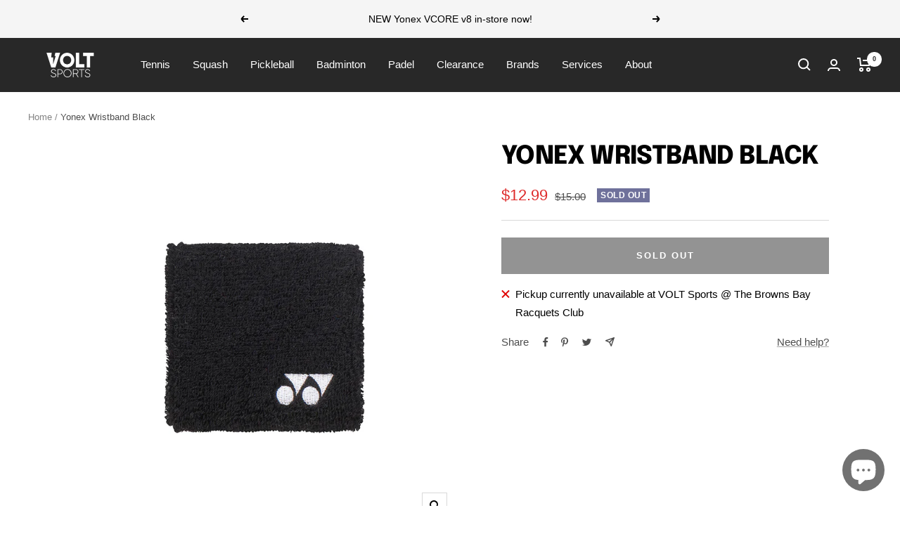

--- FILE ---
content_type: text/html; charset=utf-8
request_url: https://voltsports.co.nz/products/yonex-wristband-black
body_size: 47063
content:
<!doctype html><html class="no-js" lang="en" dir="ltr" site_url="https://voltsports.co.nz">
  <head>
    <meta charset="utf-8">
    <meta name="viewport" content="width=device-width, initial-scale=1.0, height=device-height, minimum-scale=1.0, maximum-scale=1.0">
    <meta name="theme-color" content="#282828">

    <title>Yonex Wristband Black | VOLT Sports</title><meta name="description" content="The Yonex Wristband Black! Material: Cotton, Nylon, PolyurethaneFeatures: Anti Bacteria, Deodorisation"><link rel="canonical" href="https://voltsports.co.nz/products/yonex-wristband-black"><link rel="shortcut icon" href="//voltsports.co.nz/cdn/shop/files/VOLT_Sports_Favicon_Larger_61f4c2ff-c11e-4b2f-bd27-7eca80d2e553_96x96.jpg?v=1688906274" type="image/png"><link rel="preconnect" href="https://cdn.shopify.com">
    <link rel="dns-prefetch" href="https://productreviews.shopifycdn.com">
    <link rel="dns-prefetch" href="https://www.google-analytics.com"><link rel="preconnect" href="https://fonts.shopifycdn.com" crossorigin><link rel="preload" as="style" href="//voltsports.co.nz/cdn/shop/t/11/assets/theme.css?v=175608386943223504711678796182">
    <link rel="preload" as="script" href="//voltsports.co.nz/cdn/shop/t/11/assets/vendor.js?v=31715688253868339281677138709">
    <link rel="preload" as="script" href="//voltsports.co.nz/cdn/shop/t/11/assets/theme.js?v=100583677007587302941677138709">
    <link rel="preload" as="script" href="//voltsports.co.nz/cdn/shop/t/11/assets/jquery.min.js?v=180363321634056464301677329338"><link rel="preload" as="fetch" href="/products/yonex-wristband-black.js" crossorigin><meta property="og:type" content="product">
  <meta property="og:title" content="Yonex Wristband Black">
  <meta property="product:price:amount" content="12.99">
  <meta property="product:price:currency" content="NZD"><meta property="og:image" content="http://voltsports.co.nz/cdn/shop/files/Yonex_Wristband_Black.jpg?v=1734776588">
  <meta property="og:image:secure_url" content="https://voltsports.co.nz/cdn/shop/files/Yonex_Wristband_Black.jpg?v=1734776588">
  <meta property="og:image:width" content="1080">
  <meta property="og:image:height" content="1080"><meta property="og:description" content="The Yonex Wristband Black! Material: Cotton, Nylon, PolyurethaneFeatures: Anti Bacteria, Deodorisation"><meta property="og:url" content="https://voltsports.co.nz/products/yonex-wristband-black">
<meta property="og:site_name" content="VOLT Sports"><meta name="twitter:card" content="summary"><meta name="twitter:title" content="Yonex Wristband Black">
  <meta name="twitter:description" content="The Yonex Wristband Black!
Material: Cotton, Nylon, PolyurethaneFeatures: Anti Bacteria, Deodorisation"><meta name="twitter:image" content="https://voltsports.co.nz/cdn/shop/files/Yonex_Wristband_Black_1200x1200_crop_center.jpg?v=1734776588">
  <meta name="twitter:image:alt" content="Yonex Wristband Black">
    
  <script type="application/ld+json">
  {
    "@context": "https://schema.org",
    "@type": "Product",
    "productID": 7969530249386,
    "offers": [{
          "@type": "Offer",
          "name": "Default Title",
          "availability":"https://schema.org/OutOfStock",
          "price": 12.99,
          "priceCurrency": "NZD",
          "priceValidUntil": "2026-01-31","sku": "13388",
          "url": "/products/yonex-wristband-black?variant=45909240447146"
        }
],"brand": {
      "@type": "Brand",
      "name": "Yonex"
    },
    "name": "Yonex Wristband Black",
    "description": "The Yonex Wristband Black!\nMaterial: Cotton, Nylon, PolyurethaneFeatures: Anti Bacteria, Deodorisation",
    "category": "Accessories",
    "url": "/products/yonex-wristband-black",
    "sku": "13388",
    "image": {
      "@type": "ImageObject",
      "url": "https://voltsports.co.nz/cdn/shop/files/Yonex_Wristband_Black.jpg?v=1734776588&width=1024",
      "image": "https://voltsports.co.nz/cdn/shop/files/Yonex_Wristband_Black.jpg?v=1734776588&width=1024",
      "name": "Yonex Wristband Black",
      "width": "1024",
      "height": "1024"
    }
  }
  </script>



  <script type="application/ld+json">
  {
    "@context": "https://schema.org",
    "@type": "BreadcrumbList",
  "itemListElement": [{
      "@type": "ListItem",
      "position": 1,
      "name": "Home",
      "item": "https://voltsports.co.nz"
    },{
          "@type": "ListItem",
          "position": 2,
          "name": "Yonex Wristband Black",
          "item": "https://voltsports.co.nz/products/yonex-wristband-black"
        }]
  }
  </script>


    <link rel="preload" href="//voltsports.co.nz/cdn/fonts/epilogue/epilogue_n8.fce680a466ed4f23f54385c46aa2c014c51d421a.woff2" as="font" type="font/woff2" crossorigin><style>
  /* Typography (heading) */
  @font-face {
  font-family: Epilogue;
  font-weight: 800;
  font-style: normal;
  font-display: swap;
  src: url("//voltsports.co.nz/cdn/fonts/epilogue/epilogue_n8.fce680a466ed4f23f54385c46aa2c014c51d421a.woff2") format("woff2"),
       url("//voltsports.co.nz/cdn/fonts/epilogue/epilogue_n8.2961970d19583d06f062e98ceb588027397f5810.woff") format("woff");
}

@font-face {
  font-family: Epilogue;
  font-weight: 800;
  font-style: italic;
  font-display: swap;
  src: url("//voltsports.co.nz/cdn/fonts/epilogue/epilogue_i8.ff761dcfbf0a5437130c88f1b2679b905f7ed608.woff2") format("woff2"),
       url("//voltsports.co.nz/cdn/fonts/epilogue/epilogue_i8.e7ca0c6d6c4d73469c08f9b99e243b2e63239caf.woff") format("woff");
}

/* Typography (body) */
  



:root {--heading-color: 0, 0, 0;
    --text-color: 0, 0, 0;
    --background: 255, 255, 255;
    --secondary-background: 245, 245, 245;
    --border-color: 217, 217, 217;
    --border-color-darker: 153, 153, 153;
    --success-color: 46, 158, 123;
    --success-background: 213, 236, 229;
    --error-color: 222, 42, 42;
    --error-background: 253, 240, 240;
    --primary-button-background: 40, 40, 40;
    --primary-button-text-color: 255, 255, 255;
    --secondary-button-background: 40, 40, 40;
    --secondary-button-text-color: 255, 255, 255;
    --product-star-rating: 246, 164, 41;
    --product-on-sale-accent: 222, 42, 42;
    --product-sold-out-accent: 111, 113, 155;
    --product-custom-label-background: 64, 93, 230;
    --product-custom-label-text-color: 255, 255, 255;
    --product-custom-label-2-background: 243, 255, 52;
    --product-custom-label-2-text-color: 0, 0, 0;
    --product-low-stock-text-color: 222, 42, 42;
    --product-in-stock-text-color: 46, 158, 123;
    --loading-bar-background: 0, 0, 0;

    /* We duplicate some "base" colors as root colors, which is useful to use on drawer elements or popover without. Those should not be overridden to avoid issues */
    --root-heading-color: 0, 0, 0;
    --root-text-color: 0, 0, 0;
    --root-background: 255, 255, 255;
    --root-border-color: 217, 217, 217;
    --root-primary-button-background: 40, 40, 40;
    --root-primary-button-text-color: 255, 255, 255;

    --base-font-size: 15px;
    --heading-font-family: Epilogue, sans-serif;
    --heading-font-weight: 800;
    --heading-font-style: normal;
    --heading-text-transform: uppercase;
    --text-font-family: "system_ui", -apple-system, 'Segoe UI', Roboto, 'Helvetica Neue', 'Noto Sans', 'Liberation Sans', Arial, sans-serif, 'Apple Color Emoji', 'Segoe UI Emoji', 'Segoe UI Symbol', 'Noto Color Emoji';
    --text-font-weight: 400;
    --text-font-style: normal;
    --text-font-bold-weight: 700;

    /* Typography (font size) */
    --heading-xxsmall-font-size: 11px;
    --heading-xsmall-font-size: 11px;
    --heading-small-font-size: 12px;
    --heading-large-font-size: 36px;
    --heading-h1-font-size: 36px;
    --heading-h2-font-size: 30px;
    --heading-h3-font-size: 26px;
    --heading-h4-font-size: 24px;
    --heading-h5-font-size: 20px;
    --heading-h6-font-size: 16px;

    /* Control the look and feel of the theme by changing radius of various elements */
    --button-border-radius: 0px;
    --block-border-radius: 0px;
    --block-border-radius-reduced: 0px;
    --color-swatch-border-radius: 0px;

    /* Button size */
    --button-height: 48px;
    --button-small-height: 40px;

    /* Form related */
    --form-input-field-height: 48px;
    --form-input-gap: 16px;
    --form-submit-margin: 24px;

    /* Product listing related variables */
    --product-list-block-spacing: 32px;

    /* Video related */
    --play-button-background: 255, 255, 255;
    --play-button-arrow: 0, 0, 0;

    /* RTL support */
    --transform-logical-flip: 1;
    --transform-origin-start: left;
    --transform-origin-end: right;

    /* Other */
    --zoom-cursor-svg-url: url(//voltsports.co.nz/cdn/shop/t/11/assets/zoom-cursor.svg?v=160957727165764838921677138709);
    --arrow-right-svg-url: url(//voltsports.co.nz/cdn/shop/t/11/assets/arrow-right.svg?v=70871338000329279091677138709);
    --arrow-left-svg-url: url(//voltsports.co.nz/cdn/shop/t/11/assets/arrow-left.svg?v=176537643540911574551677138709);

    /* Some useful variables that we can reuse in our CSS. Some explanation are needed for some of them:
       - container-max-width-minus-gutters: represents the container max width without the edge gutters
       - container-outer-width: considering the screen width, represent all the space outside the container
       - container-outer-margin: same as container-outer-width but get set to 0 inside a container
       - container-inner-width: the effective space inside the container (minus gutters)
       - grid-column-width: represents the width of a single column of the grid
       - vertical-breather: this is a variable that defines the global "spacing" between sections, and inside the section
                            to create some "breath" and minimum spacing
     */
    --container-max-width: 1600px;
    --container-gutter: 24px;
    --container-max-width-minus-gutters: calc(var(--container-max-width) - (var(--container-gutter)) * 2);
    --container-outer-width: max(calc((100vw - var(--container-max-width-minus-gutters)) / 2), var(--container-gutter));
    --container-outer-margin: var(--container-outer-width);
    --container-inner-width: calc(100vw - var(--container-outer-width) * 2);

    --grid-column-count: 10;
    --grid-gap: 24px;
    --grid-column-width: calc((100vw - var(--container-outer-width) * 2 - var(--grid-gap) * (var(--grid-column-count) - 1)) / var(--grid-column-count));

    --vertical-breather: 48px;
    --vertical-breather-tight: 48px;

    /* Shopify related variables */
    --payment-terms-background-color: #ffffff;
  }

  @media screen and (min-width: 741px) {
    :root {
      --container-gutter: 40px;
      --grid-column-count: 20;
      --vertical-breather: 64px;
      --vertical-breather-tight: 64px;

      /* Typography (font size) */
      --heading-xsmall-font-size: 12px;
      --heading-small-font-size: 13px;
      --heading-large-font-size: 52px;
      --heading-h1-font-size: 48px;
      --heading-h2-font-size: 38px;
      --heading-h3-font-size: 32px;
      --heading-h4-font-size: 24px;
      --heading-h5-font-size: 20px;
      --heading-h6-font-size: 18px;

      /* Form related */
      --form-input-field-height: 52px;
      --form-submit-margin: 32px;

      /* Button size */
      --button-height: 52px;
      --button-small-height: 44px;
    }
  }

  @media screen and (min-width: 1200px) {
    :root {
      --vertical-breather: 80px;
      --vertical-breather-tight: 64px;
      --product-list-block-spacing: 48px;

      /* Typography */
      --heading-large-font-size: 64px;
      --heading-h1-font-size: 56px;
      --heading-h2-font-size: 48px;
      --heading-h3-font-size: 36px;
      --heading-h4-font-size: 30px;
      --heading-h5-font-size: 24px;
      --heading-h6-font-size: 18px;
    }
  }

  @media screen and (min-width: 1600px) {
    :root {
      --vertical-breather: 90px;
      --vertical-breather-tight: 64px;
    }
  }
</style>
    <script>
  // This allows to expose several variables to the global scope, to be used in scripts
  window.themeVariables = {
    settings: {
      direction: "ltr",
      pageType: "product",
      cartCount: 0,
      moneyFormat: "${{amount}}",
      moneyWithCurrencyFormat: "${{amount}} NZD",
      showVendor: false,
      discountMode: "percentage",
      currencyCodeEnabled: false,
      cartType: "message",
      cartCurrency: "NZD",
      mobileZoomFactor: 2.5
    },

    routes: {
      host: "voltsports.co.nz",
      rootUrl: "\/",
      rootUrlWithoutSlash: '',
      cartUrl: "\/cart",
      cartAddUrl: "\/cart\/add",
      cartChangeUrl: "\/cart\/change",
      searchUrl: "\/search",
      predictiveSearchUrl: "\/search\/suggest",
      productRecommendationsUrl: "\/recommendations\/products"
    },

    strings: {
      accessibilityDelete: "Delete",
      accessibilityClose: "Close",
      collectionSoldOut: "Sold out",
      collectionDiscount: "Save @savings@",
      productSalePrice: "Sale price",
      productRegularPrice: "Regular price",
      productFormUnavailable: "Unavailable",
      productFormSoldOut: "Sold out",
      productFormPreOrder: "Pre-order",
      productFormAddToCart: "Add to cart",
      searchNoResults: "No results could be found.",
      searchNewSearch: "New search",
      searchProducts: "Products",
      searchArticles: "Journal",
      searchPages: "Pages",
      searchCollections: "Collections",
      cartViewCart: "View cart",
      cartItemAdded: "Item added to your cart!",
      cartItemAddedShort: "Added to your cart!",
      cartAddOrderNote: "Add order note",
      cartEditOrderNote: "Edit order note",
      shippingEstimatorNoResults: "Sorry, we do not ship to your address.",
      shippingEstimatorOneResult: "There is one shipping rate for your address:",
      shippingEstimatorMultipleResults: "There are several shipping rates for your address:",
      shippingEstimatorError: "One or more error occurred while retrieving shipping rates:"
    },

    libs: {
      flickity: "\/\/voltsports.co.nz\/cdn\/shop\/t\/11\/assets\/flickity.js?v=176646718982628074891677138709",
      photoswipe: "\/\/voltsports.co.nz\/cdn\/shop\/t\/11\/assets\/photoswipe.js?v=132268647426145925301677138709",
      qrCode: "\/\/voltsports.co.nz\/cdn\/shopifycloud\/storefront\/assets\/themes_support\/vendor\/qrcode-3f2b403b.js"
    },

    breakpoints: {
      phone: 'screen and (max-width: 740px)',
      tablet: 'screen and (min-width: 741px) and (max-width: 999px)',
      tabletAndUp: 'screen and (min-width: 741px)',
      pocket: 'screen and (max-width: 999px)',
      lap: 'screen and (min-width: 1000px) and (max-width: 1199px)',
      lapAndUp: 'screen and (min-width: 1000px)',
      desktop: 'screen and (min-width: 1200px)',
      wide: 'screen and (min-width: 1400px)'
    }
  };

  window.addEventListener('pageshow', async () => {
    const cartContent = await (await fetch(`${window.themeVariables.routes.cartUrl}.js`, {cache: 'reload'})).json();
    document.documentElement.dispatchEvent(new CustomEvent('cart:refresh', {detail: {cart: cartContent}}));
  });

  if ('noModule' in HTMLScriptElement.prototype) {
    // Old browsers (like IE) that does not support module will be considered as if not executing JS at all
    document.documentElement.className = document.documentElement.className.replace('no-js', 'js');

    requestAnimationFrame(() => {
      const viewportHeight = (window.visualViewport ? window.visualViewport.height : document.documentElement.clientHeight);
      document.documentElement.style.setProperty('--window-height',viewportHeight + 'px');
    });
  }// We save the product ID in local storage to be eventually used for recently viewed section
    try {
      const items = JSON.parse(localStorage.getItem('theme:recently-viewed-products') || '[]');

      // We check if the current product already exists, and if it does not, we add it at the start
      if (!items.includes(7969530249386)) {
        items.unshift(7969530249386);
      }

      localStorage.setItem('theme:recently-viewed-products', JSON.stringify(items.slice(0, 20)));
    } catch (e) {
      // Safari in private mode does not allow setting item, we silently fail
    }</script>

    <link rel="stylesheet" href="//voltsports.co.nz/cdn/shop/t/11/assets/theme.css?v=175608386943223504711678796182">

    <script src="//voltsports.co.nz/cdn/shop/t/11/assets/vendor.js?v=31715688253868339281677138709" defer></script>
    <script src="//voltsports.co.nz/cdn/shop/t/11/assets/theme.js?v=100583677007587302941677138709" defer></script>
    <script src="//voltsports.co.nz/cdn/shop/t/11/assets/jquery.min.js?v=180363321634056464301677329338" defer></script>
    <script src="//voltsports.co.nz/cdn/shop/t/11/assets/custom.js?v=183037575567917778631678780368" defer></script>

    <script>window.performance && window.performance.mark && window.performance.mark('shopify.content_for_header.start');</script><meta name="google-site-verification" content="s9WgXopMFX_1ZB65ZMQaT9wpZGo1-gXyqm1Y1zb7qPk">
<meta name="facebook-domain-verification" content="vh1i2o37dv741yedgxqzsjul3rsfm0">
<meta id="shopify-digital-wallet" name="shopify-digital-wallet" content="/52330660010/digital_wallets/dialog">
<meta name="shopify-checkout-api-token" content="6fd2c4ba6c1c252487d7fcc7034b481c">
<meta id="in-context-paypal-metadata" data-shop-id="52330660010" data-venmo-supported="false" data-environment="production" data-locale="en_US" data-paypal-v4="true" data-currency="NZD">
<link rel="alternate" hreflang="x-default" href="https://voltsports.co.nz/products/yonex-wristband-black">
<link rel="alternate" hreflang="en" href="https://voltsports.co.nz/products/yonex-wristband-black">
<link rel="alternate" hreflang="en-AU" href="https://voltsports.store/products/yonex-wristband-black">
<link rel="alternate" hreflang="en-GB" href="https://voltsports.co.uk/products/yonex-wristband-black">
<link rel="alternate" hreflang="en-US" href="https://voltsports.com/products/yonex-wristband-black">
<link rel="alternate" type="application/json+oembed" href="https://voltsports.co.nz/products/yonex-wristband-black.oembed">
<script async="async" src="/checkouts/internal/preloads.js?locale=en-NZ"></script>
<link rel="preconnect" href="https://shop.app" crossorigin="anonymous">
<script async="async" src="https://shop.app/checkouts/internal/preloads.js?locale=en-NZ&shop_id=52330660010" crossorigin="anonymous"></script>
<script id="apple-pay-shop-capabilities" type="application/json">{"shopId":52330660010,"countryCode":"NZ","currencyCode":"NZD","merchantCapabilities":["supports3DS"],"merchantId":"gid:\/\/shopify\/Shop\/52330660010","merchantName":"VOLT Sports","requiredBillingContactFields":["postalAddress","email","phone"],"requiredShippingContactFields":["postalAddress","email","phone"],"shippingType":"shipping","supportedNetworks":["visa","masterCard","amex","jcb"],"total":{"type":"pending","label":"VOLT Sports","amount":"1.00"},"shopifyPaymentsEnabled":true,"supportsSubscriptions":true}</script>
<script id="shopify-features" type="application/json">{"accessToken":"6fd2c4ba6c1c252487d7fcc7034b481c","betas":["rich-media-storefront-analytics"],"domain":"voltsports.co.nz","predictiveSearch":true,"shopId":52330660010,"locale":"en"}</script>
<script>var Shopify = Shopify || {};
Shopify.shop = "double-dot-squash.myshopify.com";
Shopify.locale = "en";
Shopify.currency = {"active":"NZD","rate":"1.0"};
Shopify.country = "NZ";
Shopify.theme = {"name":"Backup of Focal - Active","id":132832919722,"schema_name":"Focal","schema_version":"10.0.0","theme_store_id":714,"role":"main"};
Shopify.theme.handle = "null";
Shopify.theme.style = {"id":null,"handle":null};
Shopify.cdnHost = "voltsports.co.nz/cdn";
Shopify.routes = Shopify.routes || {};
Shopify.routes.root = "/";</script>
<script type="module">!function(o){(o.Shopify=o.Shopify||{}).modules=!0}(window);</script>
<script>!function(o){function n(){var o=[];function n(){o.push(Array.prototype.slice.apply(arguments))}return n.q=o,n}var t=o.Shopify=o.Shopify||{};t.loadFeatures=n(),t.autoloadFeatures=n()}(window);</script>
<script>
  window.ShopifyPay = window.ShopifyPay || {};
  window.ShopifyPay.apiHost = "shop.app\/pay";
  window.ShopifyPay.redirectState = null;
</script>
<script id="shop-js-analytics" type="application/json">{"pageType":"product"}</script>
<script defer="defer" async type="module" src="//voltsports.co.nz/cdn/shopifycloud/shop-js/modules/v2/client.init-shop-cart-sync_BdyHc3Nr.en.esm.js"></script>
<script defer="defer" async type="module" src="//voltsports.co.nz/cdn/shopifycloud/shop-js/modules/v2/chunk.common_Daul8nwZ.esm.js"></script>
<script type="module">
  await import("//voltsports.co.nz/cdn/shopifycloud/shop-js/modules/v2/client.init-shop-cart-sync_BdyHc3Nr.en.esm.js");
await import("//voltsports.co.nz/cdn/shopifycloud/shop-js/modules/v2/chunk.common_Daul8nwZ.esm.js");

  window.Shopify.SignInWithShop?.initShopCartSync?.({"fedCMEnabled":true,"windoidEnabled":true});

</script>
<script>
  window.Shopify = window.Shopify || {};
  if (!window.Shopify.featureAssets) window.Shopify.featureAssets = {};
  window.Shopify.featureAssets['shop-js'] = {"shop-cart-sync":["modules/v2/client.shop-cart-sync_QYOiDySF.en.esm.js","modules/v2/chunk.common_Daul8nwZ.esm.js"],"init-fed-cm":["modules/v2/client.init-fed-cm_DchLp9rc.en.esm.js","modules/v2/chunk.common_Daul8nwZ.esm.js"],"shop-button":["modules/v2/client.shop-button_OV7bAJc5.en.esm.js","modules/v2/chunk.common_Daul8nwZ.esm.js"],"init-windoid":["modules/v2/client.init-windoid_DwxFKQ8e.en.esm.js","modules/v2/chunk.common_Daul8nwZ.esm.js"],"shop-cash-offers":["modules/v2/client.shop-cash-offers_DWtL6Bq3.en.esm.js","modules/v2/chunk.common_Daul8nwZ.esm.js","modules/v2/chunk.modal_CQq8HTM6.esm.js"],"shop-toast-manager":["modules/v2/client.shop-toast-manager_CX9r1SjA.en.esm.js","modules/v2/chunk.common_Daul8nwZ.esm.js"],"init-shop-email-lookup-coordinator":["modules/v2/client.init-shop-email-lookup-coordinator_UhKnw74l.en.esm.js","modules/v2/chunk.common_Daul8nwZ.esm.js"],"pay-button":["modules/v2/client.pay-button_DzxNnLDY.en.esm.js","modules/v2/chunk.common_Daul8nwZ.esm.js"],"avatar":["modules/v2/client.avatar_BTnouDA3.en.esm.js"],"init-shop-cart-sync":["modules/v2/client.init-shop-cart-sync_BdyHc3Nr.en.esm.js","modules/v2/chunk.common_Daul8nwZ.esm.js"],"shop-login-button":["modules/v2/client.shop-login-button_D8B466_1.en.esm.js","modules/v2/chunk.common_Daul8nwZ.esm.js","modules/v2/chunk.modal_CQq8HTM6.esm.js"],"init-customer-accounts-sign-up":["modules/v2/client.init-customer-accounts-sign-up_C8fpPm4i.en.esm.js","modules/v2/client.shop-login-button_D8B466_1.en.esm.js","modules/v2/chunk.common_Daul8nwZ.esm.js","modules/v2/chunk.modal_CQq8HTM6.esm.js"],"init-shop-for-new-customer-accounts":["modules/v2/client.init-shop-for-new-customer-accounts_CVTO0Ztu.en.esm.js","modules/v2/client.shop-login-button_D8B466_1.en.esm.js","modules/v2/chunk.common_Daul8nwZ.esm.js","modules/v2/chunk.modal_CQq8HTM6.esm.js"],"init-customer-accounts":["modules/v2/client.init-customer-accounts_dRgKMfrE.en.esm.js","modules/v2/client.shop-login-button_D8B466_1.en.esm.js","modules/v2/chunk.common_Daul8nwZ.esm.js","modules/v2/chunk.modal_CQq8HTM6.esm.js"],"shop-follow-button":["modules/v2/client.shop-follow-button_CkZpjEct.en.esm.js","modules/v2/chunk.common_Daul8nwZ.esm.js","modules/v2/chunk.modal_CQq8HTM6.esm.js"],"lead-capture":["modules/v2/client.lead-capture_BntHBhfp.en.esm.js","modules/v2/chunk.common_Daul8nwZ.esm.js","modules/v2/chunk.modal_CQq8HTM6.esm.js"],"checkout-modal":["modules/v2/client.checkout-modal_CfxcYbTm.en.esm.js","modules/v2/chunk.common_Daul8nwZ.esm.js","modules/v2/chunk.modal_CQq8HTM6.esm.js"],"shop-login":["modules/v2/client.shop-login_Da4GZ2H6.en.esm.js","modules/v2/chunk.common_Daul8nwZ.esm.js","modules/v2/chunk.modal_CQq8HTM6.esm.js"],"payment-terms":["modules/v2/client.payment-terms_MV4M3zvL.en.esm.js","modules/v2/chunk.common_Daul8nwZ.esm.js","modules/v2/chunk.modal_CQq8HTM6.esm.js"]};
</script>
<script>(function() {
  var isLoaded = false;
  function asyncLoad() {
    if (isLoaded) return;
    isLoaded = true;
    var urls = ["https:\/\/static-us.afterpay.com\/shopify\/afterpay-attract\/afterpay-attract-widget.js?shop=double-dot-squash.myshopify.com"];
    for (var i = 0; i < urls.length; i++) {
      var s = document.createElement('script');
      s.type = 'text/javascript';
      s.async = true;
      s.src = urls[i];
      var x = document.getElementsByTagName('script')[0];
      x.parentNode.insertBefore(s, x);
    }
  };
  if(window.attachEvent) {
    window.attachEvent('onload', asyncLoad);
  } else {
    window.addEventListener('load', asyncLoad, false);
  }
})();</script>
<script id="__st">var __st={"a":52330660010,"offset":46800,"reqid":"0871b100-3d86-4054-8856-c06b315494a0-1768946472","pageurl":"voltsports.co.nz\/products\/yonex-wristband-black","u":"76088ddce6a9","p":"product","rtyp":"product","rid":7969530249386};</script>
<script>window.ShopifyPaypalV4VisibilityTracking = true;</script>
<script id="captcha-bootstrap">!function(){'use strict';const t='contact',e='account',n='new_comment',o=[[t,t],['blogs',n],['comments',n],[t,'customer']],c=[[e,'customer_login'],[e,'guest_login'],[e,'recover_customer_password'],[e,'create_customer']],r=t=>t.map((([t,e])=>`form[action*='/${t}']:not([data-nocaptcha='true']) input[name='form_type'][value='${e}']`)).join(','),a=t=>()=>t?[...document.querySelectorAll(t)].map((t=>t.form)):[];function s(){const t=[...o],e=r(t);return a(e)}const i='password',u='form_key',d=['recaptcha-v3-token','g-recaptcha-response','h-captcha-response',i],f=()=>{try{return window.sessionStorage}catch{return}},m='__shopify_v',_=t=>t.elements[u];function p(t,e,n=!1){try{const o=window.sessionStorage,c=JSON.parse(o.getItem(e)),{data:r}=function(t){const{data:e,action:n}=t;return t[m]||n?{data:e,action:n}:{data:t,action:n}}(c);for(const[e,n]of Object.entries(r))t.elements[e]&&(t.elements[e].value=n);n&&o.removeItem(e)}catch(o){console.error('form repopulation failed',{error:o})}}const l='form_type',E='cptcha';function T(t){t.dataset[E]=!0}const w=window,h=w.document,L='Shopify',v='ce_forms',y='captcha';let A=!1;((t,e)=>{const n=(g='f06e6c50-85a8-45c8-87d0-21a2b65856fe',I='https://cdn.shopify.com/shopifycloud/storefront-forms-hcaptcha/ce_storefront_forms_captcha_hcaptcha.v1.5.2.iife.js',D={infoText:'Protected by hCaptcha',privacyText:'Privacy',termsText:'Terms'},(t,e,n)=>{const o=w[L][v],c=o.bindForm;if(c)return c(t,g,e,D).then(n);var r;o.q.push([[t,g,e,D],n]),r=I,A||(h.body.append(Object.assign(h.createElement('script'),{id:'captcha-provider',async:!0,src:r})),A=!0)});var g,I,D;w[L]=w[L]||{},w[L][v]=w[L][v]||{},w[L][v].q=[],w[L][y]=w[L][y]||{},w[L][y].protect=function(t,e){n(t,void 0,e),T(t)},Object.freeze(w[L][y]),function(t,e,n,w,h,L){const[v,y,A,g]=function(t,e,n){const i=e?o:[],u=t?c:[],d=[...i,...u],f=r(d),m=r(i),_=r(d.filter((([t,e])=>n.includes(e))));return[a(f),a(m),a(_),s()]}(w,h,L),I=t=>{const e=t.target;return e instanceof HTMLFormElement?e:e&&e.form},D=t=>v().includes(t);t.addEventListener('submit',(t=>{const e=I(t);if(!e)return;const n=D(e)&&!e.dataset.hcaptchaBound&&!e.dataset.recaptchaBound,o=_(e),c=g().includes(e)&&(!o||!o.value);(n||c)&&t.preventDefault(),c&&!n&&(function(t){try{if(!f())return;!function(t){const e=f();if(!e)return;const n=_(t);if(!n)return;const o=n.value;o&&e.removeItem(o)}(t);const e=Array.from(Array(32),(()=>Math.random().toString(36)[2])).join('');!function(t,e){_(t)||t.append(Object.assign(document.createElement('input'),{type:'hidden',name:u})),t.elements[u].value=e}(t,e),function(t,e){const n=f();if(!n)return;const o=[...t.querySelectorAll(`input[type='${i}']`)].map((({name:t})=>t)),c=[...d,...o],r={};for(const[a,s]of new FormData(t).entries())c.includes(a)||(r[a]=s);n.setItem(e,JSON.stringify({[m]:1,action:t.action,data:r}))}(t,e)}catch(e){console.error('failed to persist form',e)}}(e),e.submit())}));const S=(t,e)=>{t&&!t.dataset[E]&&(n(t,e.some((e=>e===t))),T(t))};for(const o of['focusin','change'])t.addEventListener(o,(t=>{const e=I(t);D(e)&&S(e,y())}));const B=e.get('form_key'),M=e.get(l),P=B&&M;t.addEventListener('DOMContentLoaded',(()=>{const t=y();if(P)for(const e of t)e.elements[l].value===M&&p(e,B);[...new Set([...A(),...v().filter((t=>'true'===t.dataset.shopifyCaptcha))])].forEach((e=>S(e,t)))}))}(h,new URLSearchParams(w.location.search),n,t,e,['guest_login'])})(!0,!0)}();</script>
<script integrity="sha256-4kQ18oKyAcykRKYeNunJcIwy7WH5gtpwJnB7kiuLZ1E=" data-source-attribution="shopify.loadfeatures" defer="defer" src="//voltsports.co.nz/cdn/shopifycloud/storefront/assets/storefront/load_feature-a0a9edcb.js" crossorigin="anonymous"></script>
<script crossorigin="anonymous" defer="defer" src="//voltsports.co.nz/cdn/shopifycloud/storefront/assets/shopify_pay/storefront-65b4c6d7.js?v=20250812"></script>
<script data-source-attribution="shopify.dynamic_checkout.dynamic.init">var Shopify=Shopify||{};Shopify.PaymentButton=Shopify.PaymentButton||{isStorefrontPortableWallets:!0,init:function(){window.Shopify.PaymentButton.init=function(){};var t=document.createElement("script");t.src="https://voltsports.co.nz/cdn/shopifycloud/portable-wallets/latest/portable-wallets.en.js",t.type="module",document.head.appendChild(t)}};
</script>
<script data-source-attribution="shopify.dynamic_checkout.buyer_consent">
  function portableWalletsHideBuyerConsent(e){var t=document.getElementById("shopify-buyer-consent"),n=document.getElementById("shopify-subscription-policy-button");t&&n&&(t.classList.add("hidden"),t.setAttribute("aria-hidden","true"),n.removeEventListener("click",e))}function portableWalletsShowBuyerConsent(e){var t=document.getElementById("shopify-buyer-consent"),n=document.getElementById("shopify-subscription-policy-button");t&&n&&(t.classList.remove("hidden"),t.removeAttribute("aria-hidden"),n.addEventListener("click",e))}window.Shopify?.PaymentButton&&(window.Shopify.PaymentButton.hideBuyerConsent=portableWalletsHideBuyerConsent,window.Shopify.PaymentButton.showBuyerConsent=portableWalletsShowBuyerConsent);
</script>
<script>
  function portableWalletsCleanup(e){e&&e.src&&console.error("Failed to load portable wallets script "+e.src);var t=document.querySelectorAll("shopify-accelerated-checkout .shopify-payment-button__skeleton, shopify-accelerated-checkout-cart .wallet-cart-button__skeleton"),e=document.getElementById("shopify-buyer-consent");for(let e=0;e<t.length;e++)t[e].remove();e&&e.remove()}function portableWalletsNotLoadedAsModule(e){e instanceof ErrorEvent&&"string"==typeof e.message&&e.message.includes("import.meta")&&"string"==typeof e.filename&&e.filename.includes("portable-wallets")&&(window.removeEventListener("error",portableWalletsNotLoadedAsModule),window.Shopify.PaymentButton.failedToLoad=e,"loading"===document.readyState?document.addEventListener("DOMContentLoaded",window.Shopify.PaymentButton.init):window.Shopify.PaymentButton.init())}window.addEventListener("error",portableWalletsNotLoadedAsModule);
</script>

<script type="module" src="https://voltsports.co.nz/cdn/shopifycloud/portable-wallets/latest/portable-wallets.en.js" onError="portableWalletsCleanup(this)" crossorigin="anonymous"></script>
<script nomodule>
  document.addEventListener("DOMContentLoaded", portableWalletsCleanup);
</script>

<link id="shopify-accelerated-checkout-styles" rel="stylesheet" media="screen" href="https://voltsports.co.nz/cdn/shopifycloud/portable-wallets/latest/accelerated-checkout-backwards-compat.css" crossorigin="anonymous">
<style id="shopify-accelerated-checkout-cart">
        #shopify-buyer-consent {
  margin-top: 1em;
  display: inline-block;
  width: 100%;
}

#shopify-buyer-consent.hidden {
  display: none;
}

#shopify-subscription-policy-button {
  background: none;
  border: none;
  padding: 0;
  text-decoration: underline;
  font-size: inherit;
  cursor: pointer;
}

#shopify-subscription-policy-button::before {
  box-shadow: none;
}

      </style>

<script>window.performance && window.performance.mark && window.performance.mark('shopify.content_for_header.end');</script>
  <script src="https://cdn.shopify.com/extensions/019b8d54-2388-79d8-becc-d32a3afe2c7a/omnisend-50/assets/omnisend-in-shop.js" type="text/javascript" defer="defer"></script>
<script src="https://cdn.shopify.com/extensions/e4b3a77b-20c9-4161-b1bb-deb87046128d/inbox-1253/assets/inbox-chat-loader.js" type="text/javascript" defer="defer"></script>
<link href="https://monorail-edge.shopifysvc.com" rel="dns-prefetch">
<script>(function(){if ("sendBeacon" in navigator && "performance" in window) {try {var session_token_from_headers = performance.getEntriesByType('navigation')[0].serverTiming.find(x => x.name == '_s').description;} catch {var session_token_from_headers = undefined;}var session_cookie_matches = document.cookie.match(/_shopify_s=([^;]*)/);var session_token_from_cookie = session_cookie_matches && session_cookie_matches.length === 2 ? session_cookie_matches[1] : "";var session_token = session_token_from_headers || session_token_from_cookie || "";function handle_abandonment_event(e) {var entries = performance.getEntries().filter(function(entry) {return /monorail-edge.shopifysvc.com/.test(entry.name);});if (!window.abandonment_tracked && entries.length === 0) {window.abandonment_tracked = true;var currentMs = Date.now();var navigation_start = performance.timing.navigationStart;var payload = {shop_id: 52330660010,url: window.location.href,navigation_start,duration: currentMs - navigation_start,session_token,page_type: "product"};window.navigator.sendBeacon("https://monorail-edge.shopifysvc.com/v1/produce", JSON.stringify({schema_id: "online_store_buyer_site_abandonment/1.1",payload: payload,metadata: {event_created_at_ms: currentMs,event_sent_at_ms: currentMs}}));}}window.addEventListener('pagehide', handle_abandonment_event);}}());</script>
<script id="web-pixels-manager-setup">(function e(e,d,r,n,o){if(void 0===o&&(o={}),!Boolean(null===(a=null===(i=window.Shopify)||void 0===i?void 0:i.analytics)||void 0===a?void 0:a.replayQueue)){var i,a;window.Shopify=window.Shopify||{};var t=window.Shopify;t.analytics=t.analytics||{};var s=t.analytics;s.replayQueue=[],s.publish=function(e,d,r){return s.replayQueue.push([e,d,r]),!0};try{self.performance.mark("wpm:start")}catch(e){}var l=function(){var e={modern:/Edge?\/(1{2}[4-9]|1[2-9]\d|[2-9]\d{2}|\d{4,})\.\d+(\.\d+|)|Firefox\/(1{2}[4-9]|1[2-9]\d|[2-9]\d{2}|\d{4,})\.\d+(\.\d+|)|Chrom(ium|e)\/(9{2}|\d{3,})\.\d+(\.\d+|)|(Maci|X1{2}).+ Version\/(15\.\d+|(1[6-9]|[2-9]\d|\d{3,})\.\d+)([,.]\d+|)( \(\w+\)|)( Mobile\/\w+|) Safari\/|Chrome.+OPR\/(9{2}|\d{3,})\.\d+\.\d+|(CPU[ +]OS|iPhone[ +]OS|CPU[ +]iPhone|CPU IPhone OS|CPU iPad OS)[ +]+(15[._]\d+|(1[6-9]|[2-9]\d|\d{3,})[._]\d+)([._]\d+|)|Android:?[ /-](13[3-9]|1[4-9]\d|[2-9]\d{2}|\d{4,})(\.\d+|)(\.\d+|)|Android.+Firefox\/(13[5-9]|1[4-9]\d|[2-9]\d{2}|\d{4,})\.\d+(\.\d+|)|Android.+Chrom(ium|e)\/(13[3-9]|1[4-9]\d|[2-9]\d{2}|\d{4,})\.\d+(\.\d+|)|SamsungBrowser\/([2-9]\d|\d{3,})\.\d+/,legacy:/Edge?\/(1[6-9]|[2-9]\d|\d{3,})\.\d+(\.\d+|)|Firefox\/(5[4-9]|[6-9]\d|\d{3,})\.\d+(\.\d+|)|Chrom(ium|e)\/(5[1-9]|[6-9]\d|\d{3,})\.\d+(\.\d+|)([\d.]+$|.*Safari\/(?![\d.]+ Edge\/[\d.]+$))|(Maci|X1{2}).+ Version\/(10\.\d+|(1[1-9]|[2-9]\d|\d{3,})\.\d+)([,.]\d+|)( \(\w+\)|)( Mobile\/\w+|) Safari\/|Chrome.+OPR\/(3[89]|[4-9]\d|\d{3,})\.\d+\.\d+|(CPU[ +]OS|iPhone[ +]OS|CPU[ +]iPhone|CPU IPhone OS|CPU iPad OS)[ +]+(10[._]\d+|(1[1-9]|[2-9]\d|\d{3,})[._]\d+)([._]\d+|)|Android:?[ /-](13[3-9]|1[4-9]\d|[2-9]\d{2}|\d{4,})(\.\d+|)(\.\d+|)|Mobile Safari.+OPR\/([89]\d|\d{3,})\.\d+\.\d+|Android.+Firefox\/(13[5-9]|1[4-9]\d|[2-9]\d{2}|\d{4,})\.\d+(\.\d+|)|Android.+Chrom(ium|e)\/(13[3-9]|1[4-9]\d|[2-9]\d{2}|\d{4,})\.\d+(\.\d+|)|Android.+(UC? ?Browser|UCWEB|U3)[ /]?(15\.([5-9]|\d{2,})|(1[6-9]|[2-9]\d|\d{3,})\.\d+)\.\d+|SamsungBrowser\/(5\.\d+|([6-9]|\d{2,})\.\d+)|Android.+MQ{2}Browser\/(14(\.(9|\d{2,})|)|(1[5-9]|[2-9]\d|\d{3,})(\.\d+|))(\.\d+|)|K[Aa][Ii]OS\/(3\.\d+|([4-9]|\d{2,})\.\d+)(\.\d+|)/},d=e.modern,r=e.legacy,n=navigator.userAgent;return n.match(d)?"modern":n.match(r)?"legacy":"unknown"}(),u="modern"===l?"modern":"legacy",c=(null!=n?n:{modern:"",legacy:""})[u],f=function(e){return[e.baseUrl,"/wpm","/b",e.hashVersion,"modern"===e.buildTarget?"m":"l",".js"].join("")}({baseUrl:d,hashVersion:r,buildTarget:u}),m=function(e){var d=e.version,r=e.bundleTarget,n=e.surface,o=e.pageUrl,i=e.monorailEndpoint;return{emit:function(e){var a=e.status,t=e.errorMsg,s=(new Date).getTime(),l=JSON.stringify({metadata:{event_sent_at_ms:s},events:[{schema_id:"web_pixels_manager_load/3.1",payload:{version:d,bundle_target:r,page_url:o,status:a,surface:n,error_msg:t},metadata:{event_created_at_ms:s}}]});if(!i)return console&&console.warn&&console.warn("[Web Pixels Manager] No Monorail endpoint provided, skipping logging."),!1;try{return self.navigator.sendBeacon.bind(self.navigator)(i,l)}catch(e){}var u=new XMLHttpRequest;try{return u.open("POST",i,!0),u.setRequestHeader("Content-Type","text/plain"),u.send(l),!0}catch(e){return console&&console.warn&&console.warn("[Web Pixels Manager] Got an unhandled error while logging to Monorail."),!1}}}}({version:r,bundleTarget:l,surface:e.surface,pageUrl:self.location.href,monorailEndpoint:e.monorailEndpoint});try{o.browserTarget=l,function(e){var d=e.src,r=e.async,n=void 0===r||r,o=e.onload,i=e.onerror,a=e.sri,t=e.scriptDataAttributes,s=void 0===t?{}:t,l=document.createElement("script"),u=document.querySelector("head"),c=document.querySelector("body");if(l.async=n,l.src=d,a&&(l.integrity=a,l.crossOrigin="anonymous"),s)for(var f in s)if(Object.prototype.hasOwnProperty.call(s,f))try{l.dataset[f]=s[f]}catch(e){}if(o&&l.addEventListener("load",o),i&&l.addEventListener("error",i),u)u.appendChild(l);else{if(!c)throw new Error("Did not find a head or body element to append the script");c.appendChild(l)}}({src:f,async:!0,onload:function(){if(!function(){var e,d;return Boolean(null===(d=null===(e=window.Shopify)||void 0===e?void 0:e.analytics)||void 0===d?void 0:d.initialized)}()){var d=window.webPixelsManager.init(e)||void 0;if(d){var r=window.Shopify.analytics;r.replayQueue.forEach((function(e){var r=e[0],n=e[1],o=e[2];d.publishCustomEvent(r,n,o)})),r.replayQueue=[],r.publish=d.publishCustomEvent,r.visitor=d.visitor,r.initialized=!0}}},onerror:function(){return m.emit({status:"failed",errorMsg:"".concat(f," has failed to load")})},sri:function(e){var d=/^sha384-[A-Za-z0-9+/=]+$/;return"string"==typeof e&&d.test(e)}(c)?c:"",scriptDataAttributes:o}),m.emit({status:"loading"})}catch(e){m.emit({status:"failed",errorMsg:(null==e?void 0:e.message)||"Unknown error"})}}})({shopId: 52330660010,storefrontBaseUrl: "https://voltsports.co.nz",extensionsBaseUrl: "https://extensions.shopifycdn.com/cdn/shopifycloud/web-pixels-manager",monorailEndpoint: "https://monorail-edge.shopifysvc.com/unstable/produce_batch",surface: "storefront-renderer",enabledBetaFlags: ["2dca8a86"],webPixelsConfigList: [{"id":"340426922","configuration":"{\"config\":\"{\\\"pixel_id\\\":\\\"G-S3MED56393\\\",\\\"target_country\\\":\\\"NZ\\\",\\\"gtag_events\\\":[{\\\"type\\\":\\\"search\\\",\\\"action_label\\\":[\\\"G-S3MED56393\\\",\\\"AW-11157012578\\\/JmisCOrZhpsYEOKAisgp\\\"]},{\\\"type\\\":\\\"begin_checkout\\\",\\\"action_label\\\":[\\\"G-S3MED56393\\\",\\\"AW-11157012578\\\/FLYyCPDZhpsYEOKAisgp\\\"]},{\\\"type\\\":\\\"view_item\\\",\\\"action_label\\\":[\\\"G-S3MED56393\\\",\\\"AW-11157012578\\\/q6OaCPjVhpsYEOKAisgp\\\",\\\"MC-8Z31ZW9S42\\\"]},{\\\"type\\\":\\\"purchase\\\",\\\"action_label\\\":[\\\"G-S3MED56393\\\",\\\"AW-11157012578\\\/K81UCPLVhpsYEOKAisgp\\\",\\\"MC-8Z31ZW9S42\\\"]},{\\\"type\\\":\\\"page_view\\\",\\\"action_label\\\":[\\\"G-S3MED56393\\\",\\\"AW-11157012578\\\/vylVCPXVhpsYEOKAisgp\\\",\\\"MC-8Z31ZW9S42\\\"]},{\\\"type\\\":\\\"add_payment_info\\\",\\\"action_label\\\":[\\\"G-S3MED56393\\\",\\\"AW-11157012578\\\/CQzBCPPZhpsYEOKAisgp\\\"]},{\\\"type\\\":\\\"add_to_cart\\\",\\\"action_label\\\":[\\\"G-S3MED56393\\\",\\\"AW-11157012578\\\/xHYvCO3ZhpsYEOKAisgp\\\"]}],\\\"enable_monitoring_mode\\\":false}\"}","eventPayloadVersion":"v1","runtimeContext":"OPEN","scriptVersion":"b2a88bafab3e21179ed38636efcd8a93","type":"APP","apiClientId":1780363,"privacyPurposes":[],"dataSharingAdjustments":{"protectedCustomerApprovalScopes":["read_customer_address","read_customer_email","read_customer_name","read_customer_personal_data","read_customer_phone"]}},{"id":"218366122","configuration":"{\"apiURL\":\"https:\/\/api.omnisend.com\",\"appURL\":\"https:\/\/app.omnisend.com\",\"brandID\":\"64905eae5329201f4648832d\",\"trackingURL\":\"https:\/\/wt.omnisendlink.com\"}","eventPayloadVersion":"v1","runtimeContext":"STRICT","scriptVersion":"aa9feb15e63a302383aa48b053211bbb","type":"APP","apiClientId":186001,"privacyPurposes":["ANALYTICS","MARKETING","SALE_OF_DATA"],"dataSharingAdjustments":{"protectedCustomerApprovalScopes":["read_customer_address","read_customer_email","read_customer_name","read_customer_personal_data","read_customer_phone"]}},{"id":"129073322","configuration":"{\"pixel_id\":\"970244564169091\",\"pixel_type\":\"facebook_pixel\",\"metaapp_system_user_token\":\"-\"}","eventPayloadVersion":"v1","runtimeContext":"OPEN","scriptVersion":"ca16bc87fe92b6042fbaa3acc2fbdaa6","type":"APP","apiClientId":2329312,"privacyPurposes":["ANALYTICS","MARKETING","SALE_OF_DATA"],"dataSharingAdjustments":{"protectedCustomerApprovalScopes":["read_customer_address","read_customer_email","read_customer_name","read_customer_personal_data","read_customer_phone"]}},{"id":"shopify-app-pixel","configuration":"{}","eventPayloadVersion":"v1","runtimeContext":"STRICT","scriptVersion":"0450","apiClientId":"shopify-pixel","type":"APP","privacyPurposes":["ANALYTICS","MARKETING"]},{"id":"shopify-custom-pixel","eventPayloadVersion":"v1","runtimeContext":"LAX","scriptVersion":"0450","apiClientId":"shopify-pixel","type":"CUSTOM","privacyPurposes":["ANALYTICS","MARKETING"]}],isMerchantRequest: false,initData: {"shop":{"name":"VOLT Sports","paymentSettings":{"currencyCode":"NZD"},"myshopifyDomain":"double-dot-squash.myshopify.com","countryCode":"NZ","storefrontUrl":"https:\/\/voltsports.co.nz"},"customer":null,"cart":null,"checkout":null,"productVariants":[{"price":{"amount":12.99,"currencyCode":"NZD"},"product":{"title":"Yonex Wristband Black","vendor":"Yonex","id":"7969530249386","untranslatedTitle":"Yonex Wristband Black","url":"\/products\/yonex-wristband-black","type":"Accessories"},"id":"45909240447146","image":{"src":"\/\/voltsports.co.nz\/cdn\/shop\/files\/Yonex_Wristband_Black.jpg?v=1734776588"},"sku":"13388","title":"Default Title","untranslatedTitle":"Default Title"}],"purchasingCompany":null},},"https://voltsports.co.nz/cdn","fcfee988w5aeb613cpc8e4bc33m6693e112",{"modern":"","legacy":""},{"shopId":"52330660010","storefrontBaseUrl":"https:\/\/voltsports.co.nz","extensionBaseUrl":"https:\/\/extensions.shopifycdn.com\/cdn\/shopifycloud\/web-pixels-manager","surface":"storefront-renderer","enabledBetaFlags":"[\"2dca8a86\"]","isMerchantRequest":"false","hashVersion":"fcfee988w5aeb613cpc8e4bc33m6693e112","publish":"custom","events":"[[\"page_viewed\",{}],[\"product_viewed\",{\"productVariant\":{\"price\":{\"amount\":12.99,\"currencyCode\":\"NZD\"},\"product\":{\"title\":\"Yonex Wristband Black\",\"vendor\":\"Yonex\",\"id\":\"7969530249386\",\"untranslatedTitle\":\"Yonex Wristband Black\",\"url\":\"\/products\/yonex-wristband-black\",\"type\":\"Accessories\"},\"id\":\"45909240447146\",\"image\":{\"src\":\"\/\/voltsports.co.nz\/cdn\/shop\/files\/Yonex_Wristband_Black.jpg?v=1734776588\"},\"sku\":\"13388\",\"title\":\"Default Title\",\"untranslatedTitle\":\"Default Title\"}}]]"});</script><script>
  window.ShopifyAnalytics = window.ShopifyAnalytics || {};
  window.ShopifyAnalytics.meta = window.ShopifyAnalytics.meta || {};
  window.ShopifyAnalytics.meta.currency = 'NZD';
  var meta = {"product":{"id":7969530249386,"gid":"gid:\/\/shopify\/Product\/7969530249386","vendor":"Yonex","type":"Accessories","handle":"yonex-wristband-black","variants":[{"id":45909240447146,"price":1299,"name":"Yonex Wristband Black","public_title":null,"sku":"13388"}],"remote":false},"page":{"pageType":"product","resourceType":"product","resourceId":7969530249386,"requestId":"0871b100-3d86-4054-8856-c06b315494a0-1768946472"}};
  for (var attr in meta) {
    window.ShopifyAnalytics.meta[attr] = meta[attr];
  }
</script>
<script class="analytics">
  (function () {
    var customDocumentWrite = function(content) {
      var jquery = null;

      if (window.jQuery) {
        jquery = window.jQuery;
      } else if (window.Checkout && window.Checkout.$) {
        jquery = window.Checkout.$;
      }

      if (jquery) {
        jquery('body').append(content);
      }
    };

    var hasLoggedConversion = function(token) {
      if (token) {
        return document.cookie.indexOf('loggedConversion=' + token) !== -1;
      }
      return false;
    }

    var setCookieIfConversion = function(token) {
      if (token) {
        var twoMonthsFromNow = new Date(Date.now());
        twoMonthsFromNow.setMonth(twoMonthsFromNow.getMonth() + 2);

        document.cookie = 'loggedConversion=' + token + '; expires=' + twoMonthsFromNow;
      }
    }

    var trekkie = window.ShopifyAnalytics.lib = window.trekkie = window.trekkie || [];
    if (trekkie.integrations) {
      return;
    }
    trekkie.methods = [
      'identify',
      'page',
      'ready',
      'track',
      'trackForm',
      'trackLink'
    ];
    trekkie.factory = function(method) {
      return function() {
        var args = Array.prototype.slice.call(arguments);
        args.unshift(method);
        trekkie.push(args);
        return trekkie;
      };
    };
    for (var i = 0; i < trekkie.methods.length; i++) {
      var key = trekkie.methods[i];
      trekkie[key] = trekkie.factory(key);
    }
    trekkie.load = function(config) {
      trekkie.config = config || {};
      trekkie.config.initialDocumentCookie = document.cookie;
      var first = document.getElementsByTagName('script')[0];
      var script = document.createElement('script');
      script.type = 'text/javascript';
      script.onerror = function(e) {
        var scriptFallback = document.createElement('script');
        scriptFallback.type = 'text/javascript';
        scriptFallback.onerror = function(error) {
                var Monorail = {
      produce: function produce(monorailDomain, schemaId, payload) {
        var currentMs = new Date().getTime();
        var event = {
          schema_id: schemaId,
          payload: payload,
          metadata: {
            event_created_at_ms: currentMs,
            event_sent_at_ms: currentMs
          }
        };
        return Monorail.sendRequest("https://" + monorailDomain + "/v1/produce", JSON.stringify(event));
      },
      sendRequest: function sendRequest(endpointUrl, payload) {
        // Try the sendBeacon API
        if (window && window.navigator && typeof window.navigator.sendBeacon === 'function' && typeof window.Blob === 'function' && !Monorail.isIos12()) {
          var blobData = new window.Blob([payload], {
            type: 'text/plain'
          });

          if (window.navigator.sendBeacon(endpointUrl, blobData)) {
            return true;
          } // sendBeacon was not successful

        } // XHR beacon

        var xhr = new XMLHttpRequest();

        try {
          xhr.open('POST', endpointUrl);
          xhr.setRequestHeader('Content-Type', 'text/plain');
          xhr.send(payload);
        } catch (e) {
          console.log(e);
        }

        return false;
      },
      isIos12: function isIos12() {
        return window.navigator.userAgent.lastIndexOf('iPhone; CPU iPhone OS 12_') !== -1 || window.navigator.userAgent.lastIndexOf('iPad; CPU OS 12_') !== -1;
      }
    };
    Monorail.produce('monorail-edge.shopifysvc.com',
      'trekkie_storefront_load_errors/1.1',
      {shop_id: 52330660010,
      theme_id: 132832919722,
      app_name: "storefront",
      context_url: window.location.href,
      source_url: "//voltsports.co.nz/cdn/s/trekkie.storefront.cd680fe47e6c39ca5d5df5f0a32d569bc48c0f27.min.js"});

        };
        scriptFallback.async = true;
        scriptFallback.src = '//voltsports.co.nz/cdn/s/trekkie.storefront.cd680fe47e6c39ca5d5df5f0a32d569bc48c0f27.min.js';
        first.parentNode.insertBefore(scriptFallback, first);
      };
      script.async = true;
      script.src = '//voltsports.co.nz/cdn/s/trekkie.storefront.cd680fe47e6c39ca5d5df5f0a32d569bc48c0f27.min.js';
      first.parentNode.insertBefore(script, first);
    };
    trekkie.load(
      {"Trekkie":{"appName":"storefront","development":false,"defaultAttributes":{"shopId":52330660010,"isMerchantRequest":null,"themeId":132832919722,"themeCityHash":"14809128809376036815","contentLanguage":"en","currency":"NZD","eventMetadataId":"bb1e299c-589e-4436-9f2d-16926e5908e9"},"isServerSideCookieWritingEnabled":true,"monorailRegion":"shop_domain","enabledBetaFlags":["65f19447"]},"Session Attribution":{},"S2S":{"facebookCapiEnabled":true,"source":"trekkie-storefront-renderer","apiClientId":580111}}
    );

    var loaded = false;
    trekkie.ready(function() {
      if (loaded) return;
      loaded = true;

      window.ShopifyAnalytics.lib = window.trekkie;

      var originalDocumentWrite = document.write;
      document.write = customDocumentWrite;
      try { window.ShopifyAnalytics.merchantGoogleAnalytics.call(this); } catch(error) {};
      document.write = originalDocumentWrite;

      window.ShopifyAnalytics.lib.page(null,{"pageType":"product","resourceType":"product","resourceId":7969530249386,"requestId":"0871b100-3d86-4054-8856-c06b315494a0-1768946472","shopifyEmitted":true});

      var match = window.location.pathname.match(/checkouts\/(.+)\/(thank_you|post_purchase)/)
      var token = match? match[1]: undefined;
      if (!hasLoggedConversion(token)) {
        setCookieIfConversion(token);
        window.ShopifyAnalytics.lib.track("Viewed Product",{"currency":"NZD","variantId":45909240447146,"productId":7969530249386,"productGid":"gid:\/\/shopify\/Product\/7969530249386","name":"Yonex Wristband Black","price":"12.99","sku":"13388","brand":"Yonex","variant":null,"category":"Accessories","nonInteraction":true,"remote":false},undefined,undefined,{"shopifyEmitted":true});
      window.ShopifyAnalytics.lib.track("monorail:\/\/trekkie_storefront_viewed_product\/1.1",{"currency":"NZD","variantId":45909240447146,"productId":7969530249386,"productGid":"gid:\/\/shopify\/Product\/7969530249386","name":"Yonex Wristband Black","price":"12.99","sku":"13388","brand":"Yonex","variant":null,"category":"Accessories","nonInteraction":true,"remote":false,"referer":"https:\/\/voltsports.co.nz\/products\/yonex-wristband-black"});
      }
    });


        var eventsListenerScript = document.createElement('script');
        eventsListenerScript.async = true;
        eventsListenerScript.src = "//voltsports.co.nz/cdn/shopifycloud/storefront/assets/shop_events_listener-3da45d37.js";
        document.getElementsByTagName('head')[0].appendChild(eventsListenerScript);

})();</script>
  <script>
  if (!window.ga || (window.ga && typeof window.ga !== 'function')) {
    window.ga = function ga() {
      (window.ga.q = window.ga.q || []).push(arguments);
      if (window.Shopify && window.Shopify.analytics && typeof window.Shopify.analytics.publish === 'function') {
        window.Shopify.analytics.publish("ga_stub_called", {}, {sendTo: "google_osp_migration"});
      }
      console.error("Shopify's Google Analytics stub called with:", Array.from(arguments), "\nSee https://help.shopify.com/manual/promoting-marketing/pixels/pixel-migration#google for more information.");
    };
    if (window.Shopify && window.Shopify.analytics && typeof window.Shopify.analytics.publish === 'function') {
      window.Shopify.analytics.publish("ga_stub_initialized", {}, {sendTo: "google_osp_migration"});
    }
  }
</script>
<script
  defer
  src="https://voltsports.co.nz/cdn/shopifycloud/perf-kit/shopify-perf-kit-3.0.4.min.js"
  data-application="storefront-renderer"
  data-shop-id="52330660010"
  data-render-region="gcp-us-central1"
  data-page-type="product"
  data-theme-instance-id="132832919722"
  data-theme-name="Focal"
  data-theme-version="10.0.0"
  data-monorail-region="shop_domain"
  data-resource-timing-sampling-rate="10"
  data-shs="true"
  data-shs-beacon="true"
  data-shs-export-with-fetch="true"
  data-shs-logs-sample-rate="1"
  data-shs-beacon-endpoint="https://voltsports.co.nz/api/collect"
></script>
</head><body class="no-focus-outline  features--image-zoom" data-instant-allow-query-string><svg class="visually-hidden">
      <linearGradient id="rating-star-gradient-half">
        <stop offset="50%" stop-color="rgb(var(--product-star-rating))" />
        <stop offset="50%" stop-color="rgb(var(--product-star-rating))" stop-opacity="0.4" />
      </linearGradient>
    </svg>

    <a href="#main" class="visually-hidden skip-to-content">Skip to content</a>
    <loading-bar class="loading-bar"></loading-bar><!-- BEGIN sections: header-group -->
<div id="shopify-section-sections--16078693597354__announcement-bar" class="shopify-section shopify-section-group-header-group shopify-section--announcement-bar"><style>
  :root {
    --enable-sticky-announcement-bar: 0;
  }

  #shopify-section-sections--16078693597354__announcement-bar {
    --heading-color: 0, 0, 0;
    --text-color: 0, 0, 0;
    --primary-button-background: 40, 40, 40;
    --primary-button-text-color: 255, 255, 255;
    --section-background: 245, 245, 245;position: relative;}

  @media screen and (min-width: 741px) {
    :root {
      --enable-sticky-announcement-bar: 0;
    }

    #shopify-section-sections--16078693597354__announcement-bar {position: relative;
        z-index: unset;}
  }
</style><section>
    <announcement-bar auto-play cycle-speed="5" class="announcement-bar announcement-bar--multiple"><button data-action="prev" class="tap-area tap-area--large">
          <span class="visually-hidden">Previous</span>
          <svg fill="none" focusable="false" width="12" height="10" class="icon icon--nav-arrow-left-small  icon--direction-aware " viewBox="0 0 12 10">
        <path d="M12 5L2.25 5M2.25 5L6.15 9.16M2.25 5L6.15 0.840001" stroke="currentColor" stroke-width="2"></path>
      </svg>
        </button><div class="announcement-bar__list"><announcement-bar-item  has-content class="announcement-bar__item" ><div class="announcement-bar__message text--small"><p>FREE OVERNIGHT SHIPPING TO YOUR DOOR! <button class="link" data-action="open-content">Learn more</button></p></div><div hidden class="announcement-bar__content has-image">
                <div class="announcement-bar__content-overlay"></div>

                <div class="announcement-bar__content-overflow">
                  <div class="announcement-bar__content-inner">
                    <button type="button" class="announcement-bar__close-button tap-area" data-action="close-content">
                      <span class="visually-hidden">Close</span><svg focusable="false" width="14" height="14" class="icon icon--close   " viewBox="0 0 14 14">
        <path d="M13 13L1 1M13 1L1 13" stroke="currentColor" stroke-width="2" fill="none"></path>
      </svg></button><img src="//voltsports.co.nz/cdn/shop/files/Aucland_Tennis_Squash_Shop.jpg?v=1669002734&amp;width=1284" alt="Squash Tennis Gear Shop" srcset="//voltsports.co.nz/cdn/shop/files/Aucland_Tennis_Squash_Shop.jpg?v=1669002734&amp;width=400 400w, //voltsports.co.nz/cdn/shop/files/Aucland_Tennis_Squash_Shop.jpg?v=1669002734&amp;width=500 500w, //voltsports.co.nz/cdn/shop/files/Aucland_Tennis_Squash_Shop.jpg?v=1669002734&amp;width=600 600w, //voltsports.co.nz/cdn/shop/files/Aucland_Tennis_Squash_Shop.jpg?v=1669002734&amp;width=700 700w, //voltsports.co.nz/cdn/shop/files/Aucland_Tennis_Squash_Shop.jpg?v=1669002734&amp;width=800 800w, //voltsports.co.nz/cdn/shop/files/Aucland_Tennis_Squash_Shop.jpg?v=1669002734&amp;width=900 900w, //voltsports.co.nz/cdn/shop/files/Aucland_Tennis_Squash_Shop.jpg?v=1669002734&amp;width=1000 1000w, //voltsports.co.nz/cdn/shop/files/Aucland_Tennis_Squash_Shop.jpg?v=1669002734&amp;width=1200 1200w" width="1284" height="962" loading="lazy" sizes="50vw" class="announcement-bar__content-image"><div class="announcement-bar__content-text-wrapper">
                        <div class="announcement-bar__content-text text-container"><h3 class="heading h5">Free Shipping</h3><p>We offer free shipping nationwide in NZ on orders over $150. Delivered direct to your door with overnight shipping, or pick up in-store.</p><div class="button-wrapper">
                              <a href="/pages/shipping" class="button button--primary">Read more</a>
                            </div></div>
                      </div></div>
                </div>
              </div></announcement-bar-item><announcement-bar-item hidden  class="announcement-bar__item" ><div class="announcement-bar__message text--small"><p>NEW Yonex VCORE v8 in-store now!</p></div></announcement-bar-item><announcement-bar-item hidden has-content class="announcement-bar__item" ><div class="announcement-bar__message text--small"><p>SUMMER SALE - SAVE NOW <button class="link" data-action="open-content">Learn more</button></p></div><div hidden class="announcement-bar__content ">
                <div class="announcement-bar__content-overlay"></div>

                <div class="announcement-bar__content-overflow">
                  <div class="announcement-bar__content-inner">
                    <button type="button" class="announcement-bar__close-button tap-area" data-action="close-content">
                      <span class="visually-hidden">Close</span><svg focusable="false" width="14" height="14" class="icon icon--close   " viewBox="0 0 14 14">
        <path d="M13 13L1 1M13 1L1 13" stroke="currentColor" stroke-width="2" fill="none"></path>
      </svg></button><div class="announcement-bar__content-text-wrapper">
                        <div class="announcement-bar__content-text text-container"><h3 class="heading h5">SAVE NOW ON OUR SUMMER SALE DEALS!!</h3><p>Shop the best deals of the summer!</p></div>
                      </div></div>
                </div>
              </div></announcement-bar-item></div><button data-action="next" class="tap-area tap-area--large">
          <span class="visually-hidden">Next</span>
          <svg fill="none" focusable="false" width="12" height="10" class="icon icon--nav-arrow-right-small  icon--direction-aware " viewBox="0 0 12 10">
        <path d="M-3.63679e-07 5L9.75 5M9.75 5L5.85 9.16M9.75 5L5.85 0.840001" stroke="currentColor" stroke-width="2"></path>
      </svg>
        </button></announcement-bar>
  </section>

  <script>
    document.documentElement.style.setProperty('--announcement-bar-height', document.getElementById('shopify-section-sections--16078693597354__announcement-bar').clientHeight + 'px');
  </script></div><div id="shopify-section-sections--16078693597354__header" class="shopify-section shopify-section-group-header-group shopify-section--header"><style>
  :root {
    --enable-sticky-header: 1;
    --enable-transparent-header: 0;
    --loading-bar-background: 255, 255, 255; /* Prevent the loading bar to be invisible */
  }

  #shopify-section-sections--16078693597354__header {--header-background: 40, 40, 40;
    --header-text-color: 255, 255, 255;
    --header-border-color: 72, 72, 72;
    --reduce-header-padding: 1;position: -webkit-sticky;
      position: sticky;
      top: 0;z-index: 4;
  }.shopify-section--announcement-bar ~ #shopify-section-sections--16078693597354__header {
      top: calc(var(--enable-sticky-announcement-bar, 0) * var(--announcement-bar-height, 0px));
    }#shopify-section-sections--16078693597354__header .header__logo-image {
    max-width: 100px;
  }

  @media screen and (min-width: 741px) {
    #shopify-section-sections--16078693597354__header .header__logo-image {
      max-width: 120px;
    }
  }

  @media screen and (min-width: 1200px) {/* For this navigation we have to move the logo at the first and add a margin */
      [dir="rtl"] .header__logo {
        margin-left: 40px;
      }

      [dir="ltr"] .header__logo {
        margin-right: 40px;
      }

      .header__logo {
        order: -1;
      }

      @media screen and (min-width: 741px) {
        .header__secondary-links {
          max-width: max-content;
          margin-inline-start: 48px;
        }
      }}</style>

<store-header sticky  class="header  " role="banner"><div class="container">
    <div class="header__wrapper">
      <!-- LEFT PART -->
      <nav class="header__inline-navigation" role="navigation"><desktop-navigation>
  <ul class="header__linklist list--unstyled hidden-pocket hidden-lap" role="list"><li class="header__linklist-item has-dropdown" data-item-title="Tennis">
        <a class="header__linklist-link link--animated" href="/collections/tennis" aria-controls="desktop-menu-1" aria-expanded="false">Tennis</a><div hidden id="desktop-menu-1" class="mega-menu" >
              <div class="container">
                <div class="mega-menu__inner"><div class="mega-menu__columns-wrapper"><div class="mega-menu__column"><a href="/collections/tennis-rackets" class="mega-menu__title heading heading--small">Tennis Rackets</a><ul class="linklist list--unstyled" role="list"><li class="linklist__item">
                                  <a href="/collections/tennis-rackets" class="link--faded">Shop All</a>
                                </li><li class="linklist__item">
                                  <a href="/collections/yonex-tennis-rackets" class="link--faded">Yonex</a>
                                </li><li class="linklist__item">
                                  <a href="/collections/wilson-tennis-rackets" class="link--faded">Wilson</a>
                                </li><li class="linklist__item">
                                  <a href="/collections/head-tennis-rackets" class="link--faded">HEAD</a>
                                </li><li class="linklist__item">
                                  <a href="/collections/babolat-tennis-rackets" class="link--faded">Babolat</a>
                                </li><li class="linklist__item">
                                  <a href="/collections/tecnifibre-tennis-rackets" class="link--faded">Tecnifibre</a>
                                </li><li class="linklist__item">
                                  <a href="/collections/junior-tennis-rackets" class="link--faded">Junior Rackets</a>
                                </li><li class="linklist__item">
                                  <a href="/collections/tennis-bundles" class="link--faded">Racket Bundles</a>
                                </li><li class="linklist__item">
                                  <a href="/products/tennis-racquet-restringing" class="link--faded">Racket Restringing</a>
                                </li><li class="linklist__item">
                                  <a href="/collections/demo-programme" class="link--faded">Demo Programme</a>
                                </li><li class="linklist__item">
                                  <a href="/collections/trade-in-programme" class="link--faded">Trade-In Tennis Rackets</a>
                                </li></ul></div><div class="mega-menu__column"><a href="/collections/tennis-shoes" class="mega-menu__title heading heading--small">Tennis Shoes</a><ul class="linklist list--unstyled" role="list"><li class="linklist__item">
                                  <a href="/collections/tennis-shoes" class="link--faded">Shop All</a>
                                </li><li class="linklist__item">
                                  <a href="/collections/tennis-shoes-mens" class="link--faded">Mens</a>
                                </li><li class="linklist__item">
                                  <a href="/collections/tennis-shoes-womens" class="link--faded">Womens</a>
                                </li></ul></div><div class="mega-menu__column"><a href="/collections/tennisballs" class="mega-menu__title heading heading--small">Tennis Balls</a><ul class="linklist list--unstyled" role="list"><li class="linklist__item">
                                  <a href="/collections/tennisballs" class="link--faded">Shop All</a>
                                </li><li class="linklist__item">
                                  <a href="/collections/tennisballs" class="link--faded">Balls</a>
                                </li><li class="linklist__item">
                                  <a href="/collections/tennis-ball-machines" class="link--faded">Ball Machines</a>
                                </li></ul></div><div class="mega-menu__column"><a href="/collections/tennis-bags" class="mega-menu__title heading heading--small">Tennis Bags</a><ul class="linklist list--unstyled" role="list"><li class="linklist__item">
                                  <a href="/collections/tennis-bags" class="link--faded">Shop All</a>
                                </li><li class="linklist__item">
                                  <a href="/collections/tennis-racket-bags" class="link--faded">Racket Bags</a>
                                </li><li class="linklist__item">
                                  <a href="/collections/tennis-bags-backpacks" class="link--faded">Backpacks</a>
                                </li><li class="linklist__item">
                                  <a href="/collections/tennis-bags-single" class="link--faded">Single Covers</a>
                                </li></ul></div><div class="mega-menu__column"><a href="/collections/tennis-accessories" class="mega-menu__title heading heading--small">Tennis Accessories</a><ul class="linklist list--unstyled" role="list"><li class="linklist__item">
                                  <a href="/collections/tennis-accessories" class="link--faded">Shop All</a>
                                </li><li class="linklist__item">
                                  <a href="/collections/tennis-grips" class="link--faded">Grips</a>
                                </li><li class="linklist__item">
                                  <a href="/collections/wristbands" class="link--faded">Wristbands</a>
                                </li><li class="linklist__item">
                                  <a href="/collections/headbands" class="link--faded">Headbands</a>
                                </li><li class="linklist__item">
                                  <a href="/collections/dampeners" class="link--faded">Dampeners</a>
                                </li><li class="linklist__item">
                                  <a href="/collections/tennis-ball-machines" class="link--faded">Ball Machines</a>
                                </li><li class="linklist__item">
                                  <a href="/collections/miscellaneous" class="link--faded">Miscellaneous</a>
                                </li></ul></div><div class="mega-menu__column"><a href="/collections/tennisstring" class="mega-menu__title heading heading--small">Tennis String & Restringing</a><ul class="linklist list--unstyled" role="list"><li class="linklist__item">
                                  <a href="/collections/tennisstring" class="link--faded">Shop All</a>
                                </li><li class="linklist__item">
                                  <a href="/collections/tennis-string-sets" class="link--faded">Sets</a>
                                </li><li class="linklist__item">
                                  <a href="/collections/tennis-string-reels" class="link--faded">Reels</a>
                                </li><li class="linklist__item">
                                  <a href="/collections/tennis-strings-power" class="link--faded">Power Strings</a>
                                </li><li class="linklist__item">
                                  <a href="/collections/tennis-strings-control-touch" class="link--faded">Control & Touch</a>
                                </li><li class="linklist__item">
                                  <a href="/collections/racket-restringing" class="link--faded">Restringing</a>
                                </li></ul></div><div class="mega-menu__column"><a href="/collections/mens-apparel" class="mega-menu__title heading heading--small">Mens Apparel</a><ul class="linklist list--unstyled" role="list"><li class="linklist__item">
                                  <a href="/collections/mens-apparel" class="link--faded">Shop All</a>
                                </li><li class="linklist__item">
                                  <a href="/collections/mens-tops" class="link--faded">Tops</a>
                                </li><li class="linklist__item">
                                  <a href="/collections/mens-shorts-pants" class="link--faded">Shorts & Pants</a>
                                </li><li class="linklist__item">
                                  <a href="/collections/mens-jackets-hoods" class="link--faded">Jackets & Hoods</a>
                                </li><li class="linklist__item">
                                  <a href="/collections/mens-socks" class="link--faded">Socks</a>
                                </li><li class="linklist__item">
                                  <a href="/collections/hats" class="link--faded">Hats</a>
                                </li><li class="linklist__item">
                                  <a href="/collections/mens-compression" class="link--faded">Compression</a>
                                </li></ul></div><div class="mega-menu__column"><a href="/collections/womens-apparel" class="mega-menu__title heading heading--small">Womens Apparel</a><ul class="linklist list--unstyled" role="list"><li class="linklist__item">
                                  <a href="/collections/womens-apparel" class="link--faded">Shop All</a>
                                </li><li class="linklist__item">
                                  <a href="/collections/womens-tops" class="link--faded">Tops</a>
                                </li><li class="linklist__item">
                                  <a href="/collections/womens-skirts" class="link--faded">Skirts</a>
                                </li><li class="linklist__item">
                                  <a href="/collections/womens-shorts-pants" class="link--faded">Shorts & Pants</a>
                                </li><li class="linklist__item">
                                  <a href="/collections/womens-jackets-hoods" class="link--faded">Jackets & Hoods</a>
                                </li><li class="linklist__item">
                                  <a href="/collections/womens-socks" class="link--faded">Socks</a>
                                </li><li class="linklist__item">
                                  <a href="/collections/hats" class="link--faded">Hats</a>
                                </li><li class="linklist__item">
                                  <a href="/collections/womens-compression" class="link--faded">Compression</a>
                                </li></ul></div><div class="mega-menu__column"><a href="/collections" class="mega-menu__title heading heading--small">Shop</a><ul class="linklist list--unstyled" role="list"><li class="linklist__item">
                                  <a href="/collections/tennis" class="link--faded">All Tennis</a>
                                </li><li class="linklist__item">
                                  <a href="/" class="link--faded">Best Sellers</a>
                                </li><li class="linklist__item">
                                  <a href="/" class="link--faded">New Arrivals</a>
                                </li><li class="linklist__item">
                                  <a href="/collections/tennis-outlet" class="link--faded">Outlet</a>
                                </li></ul></div><div class="mega-menu__column"><a href="/" class="mega-menu__title heading heading--small">Tennis Players</a><ul class="linklist list--unstyled" role="list"><li class="linklist__item">
                                  <a href="/collections/rafael-nadal" class="link--faded">Rafael Nadal</a>
                                </li><li class="linklist__item">
                                  <a href="/collections/novak-djokovic" class="link--faded">Novak Djokovic</a>
                                </li><li class="linklist__item">
                                  <a href="/collections/serena-williams" class="link--faded">Serena Williams</a>
                                </li><li class="linklist__item">
                                  <a href="/collections/emma-raducanu" class="link--faded">Emma Raducanu</a>
                                </li><li class="linklist__item">
                                  <a href="/collections/carlos-alcaraz" class="link--faded">Carlos Alcaraz</a>
                                </li><li class="linklist__item">
                                  <a href="/collections/alexander-zverev" class="link--faded">Alexander Zverev</a>
                                </li><li class="linklist__item">
                                  <a href="/collections/coco-gauf" class="link--faded">Coco Gauf</a>
                                </li><li class="linklist__item">
                                  <a href="/collections/naomi-osaka" class="link--faded">Naomi Osaka</a>
                                </li></ul></div></div><div class="mega-menu__images-wrapper "><a href="/collections/head-tennis-rackets" class="mega-menu__image-push image-zoom"><div class="mega-menu__image-wrapper"><img src="//voltsports.co.nz/cdn/shop/files/Boom_Tennis_2024_Beauty-shots_Both_Post_branded.jpg?v=1709886373&amp;width=1080" alt="HEAD Boom MP Tennis Racket" srcset="//voltsports.co.nz/cdn/shop/files/Boom_Tennis_2024_Beauty-shots_Both_Post_branded.jpg?v=1709886373&amp;width=352 352w, //voltsports.co.nz/cdn/shop/files/Boom_Tennis_2024_Beauty-shots_Both_Post_branded.jpg?v=1709886373&amp;width=832 832w, //voltsports.co.nz/cdn/shop/files/Boom_Tennis_2024_Beauty-shots_Both_Post_branded.jpg?v=1709886373&amp;width=1080 1080w" width="1080" height="1080" loading="lazy" sizes="240,480,720" class="mega-menu__image">
                  </div><p class="mega-menu__heading heading heading--small">HEAD BOOM is here!</p></a></div></div>
              </div>
            </div></li><li class="header__linklist-item has-dropdown" data-item-title="Squash">
        <a class="header__linklist-link link--animated" href="/collections/squash" aria-controls="desktop-menu-2" aria-expanded="false">Squash</a><div hidden id="desktop-menu-2" class="mega-menu" >
              <div class="container">
                <div class="mega-menu__inner"><div class="mega-menu__columns-wrapper"><div class="mega-menu__column"><a href="/collections/squash-rackets" class="mega-menu__title heading heading--small">Squash Rackets</a><ul class="linklist list--unstyled" role="list"><li class="linklist__item">
                                  <a href="/collections/squash-rackets" class="link--faded">Shop All</a>
                                </li><li class="linklist__item">
                                  <a href="/collections/tecnifibre-squash-rackets" class="link--faded">Tecnifibre</a>
                                </li><li class="linklist__item">
                                  <a href="/collections/head-squash-rackets" class="link--faded">HEAD</a>
                                </li><li class="linklist__item">
                                  <a href="/collections/dunlop-squash-rackets" class="link--faded">Dunlop</a>
                                </li><li class="linklist__item">
                                  <a href="/collections/prince-squash-rackets" class="link--faded">Prince</a>
                                </li><li class="linklist__item">
                                  <a href="/collections/bundles" class="link--faded">Racket Bundles</a>
                                </li><li class="linklist__item">
                                  <a href="/products/restringlabour" class="link--faded">Racket Restringing</a>
                                </li><li class="linklist__item">
                                  <a href="/collections/demo-programme" class="link--faded">Demo Programme</a>
                                </li><li class="linklist__item">
                                  <a href="/collections/trade-in-programme" class="link--faded">Trade-In Squash Rackets</a>
                                </li></ul></div><div class="mega-menu__column"><a href="/collections/squashshoes" class="mega-menu__title heading heading--small">Squash Shoes</a><ul class="linklist list--unstyled" role="list"><li class="linklist__item">
                                  <a href="/collections/squashshoes" class="link--faded">Shop All</a>
                                </li><li class="linklist__item">
                                  <a href="/collections/squash-shoes-mens" class="link--faded">Mens</a>
                                </li><li class="linklist__item">
                                  <a href="/collections/squash-shoes-womens" class="link--faded">Womens</a>
                                </li></ul></div><div class="mega-menu__column"><a href="/collections/squash-balls" class="mega-menu__title heading heading--small">Squash Balls</a><ul class="linklist list--unstyled" role="list"><li class="linklist__item">
                                  <a href="/collections/squash-balls" class="link--faded">Shop All</a>
                                </li></ul></div><div class="mega-menu__column"><a href="/collections/squash-bags" class="mega-menu__title heading heading--small">Squash Bags</a><ul class="linklist list--unstyled" role="list"><li class="linklist__item">
                                  <a href="/collections/squash-bags" class="link--faded">Shop All</a>
                                </li><li class="linklist__item">
                                  <a href="/collections/squash-racket-bags" class="link--faded">Racket Bags</a>
                                </li><li class="linklist__item">
                                  <a href="/collections/backpacks" class="link--faded">Backpacks</a>
                                </li><li class="linklist__item">
                                  <a href="/collections/squash-bags-single" class="link--faded">Single Covers</a>
                                </li></ul></div><div class="mega-menu__column"><a href="/collections/squashaccessories" class="mega-menu__title heading heading--small">Squash Accessories</a><ul class="linklist list--unstyled" role="list"><li class="linklist__item">
                                  <a href="/collections/squashaccessories" class="link--faded">Shop All</a>
                                </li><li class="linklist__item">
                                  <a href="/collections/squash-grips" class="link--faded">Grips</a>
                                </li><li class="linklist__item">
                                  <a href="/collections/eyewear" class="link--faded">Eyewear</a>
                                </li><li class="linklist__item">
                                  <a href="/collections/wristbands" class="link--faded">Wristbands</a>
                                </li><li class="linklist__item">
                                  <a href="/collections/headbands" class="link--faded">Headbands</a>
                                </li><li class="linklist__item">
                                  <a href="/collections/miscellaneous" class="link--faded">Miscellaneous</a>
                                </li></ul></div><div class="mega-menu__column"><a href="/collections/squash-string" class="mega-menu__title heading heading--small">Squash String & Restringing</a><ul class="linklist list--unstyled" role="list"><li class="linklist__item">
                                  <a href="/collections/squash-string" class="link--faded">Shop All</a>
                                </li><li class="linklist__item">
                                  <a href="/collections/squash-string-sets" class="link--faded">Sets</a>
                                </li><li class="linklist__item">
                                  <a href="/collections/squash-string-reels" class="link--faded">Reels</a>
                                </li><li class="linklist__item">
                                  <a href="/collections/squash-strings-power" class="link--faded">Power Strings</a>
                                </li><li class="linklist__item">
                                  <a href="/collections/squash-strings-control-touch" class="link--faded">Control & Touch Strings</a>
                                </li><li class="linklist__item">
                                  <a href="/collections/racket-restringing" class="link--faded">Restringing</a>
                                </li></ul></div><div class="mega-menu__column"><a href="/collections/mens-apparel" class="mega-menu__title heading heading--small">Mens Apparel</a><ul class="linklist list--unstyled" role="list"><li class="linklist__item">
                                  <a href="/collections/mens-apparel" class="link--faded">Shop All</a>
                                </li><li class="linklist__item">
                                  <a href="/collections/mens-tops" class="link--faded">Tops</a>
                                </li><li class="linklist__item">
                                  <a href="/collections/mens-shorts-pants" class="link--faded">Shorts & Pants</a>
                                </li><li class="linklist__item">
                                  <a href="/collections/mens-jackets-hoods" class="link--faded">Jackets & Hoods</a>
                                </li><li class="linklist__item">
                                  <a href="/collections/mens-socks" class="link--faded">Socks</a>
                                </li><li class="linklist__item">
                                  <a href="/collections/mens-compression" class="link--faded">Compression</a>
                                </li></ul></div><div class="mega-menu__column"><a href="/collections/womens-apparel" class="mega-menu__title heading heading--small">Womens Apparel</a><ul class="linklist list--unstyled" role="list"><li class="linklist__item">
                                  <a href="/collections/womens-apparel" class="link--faded">Shop All</a>
                                </li><li class="linklist__item">
                                  <a href="/collections/womens-tops" class="link--faded">Tops</a>
                                </li><li class="linklist__item">
                                  <a href="/collections/womens-skirts" class="link--faded">Skirts</a>
                                </li><li class="linklist__item">
                                  <a href="/collections/womens-shorts-pants" class="link--faded">Shorts & Pants</a>
                                </li><li class="linklist__item">
                                  <a href="/collections/womens-jackets-hoods" class="link--faded">Jackets & Hoods</a>
                                </li><li class="linklist__item">
                                  <a href="/collections/womens-socks" class="link--faded">Socks</a>
                                </li><li class="linklist__item">
                                  <a href="/collections/womens-compression" class="link--faded">Compression</a>
                                </li></ul></div><div class="mega-menu__column"><a href="/collections/squash" class="mega-menu__title heading heading--small">Shop</a><ul class="linklist list--unstyled" role="list"><li class="linklist__item">
                                  <a href="/collections/squash" class="link--faded">All Squash</a>
                                </li><li class="linklist__item">
                                  <a href="/" class="link--faded">Best Sellers</a>
                                </li><li class="linklist__item">
                                  <a href="/" class="link--faded">New Arrivals</a>
                                </li><li class="linklist__item">
                                  <a href="/collections/squash-outlet" class="link--faded">Outlet</a>
                                </li></ul></div><div class="mega-menu__column"><a href="/" class="mega-menu__title heading heading--small">Squash Players</a><ul class="linklist list--unstyled" role="list"><li class="linklist__item">
                                  <a href="/collections/squash-players" class="link--faded">Shop All</a>
                                </li><li class="linklist__item">
                                  <a href="/collections/paul-coll" class="link--faded">Paul Coll</a>
                                </li><li class="linklist__item">
                                  <a href="/collections/joelle-king" class="link--faded">Joelle King</a>
                                </li><li class="linklist__item">
                                  <a href="/collections/tinne-gilis" class="link--faded">Tinne Gilis</a>
                                </li><li class="linklist__item">
                                  <a href="/collections/mohamed-el-shorbagy" class="link--faded">Mohamed El Shorbagy</a>
                                </li><li class="linklist__item">
                                  <a href="/collections/ali-farag" class="link--faded">Ali Farag</a>
                                </li><li class="linklist__item">
                                  <a href="/collections/nour-el-sherbini" class="link--faded">Nour El Sherbini</a>
                                </li><li class="linklist__item">
                                  <a href="/collections/raphael-kandra" class="link--faded">Raphael Kandra</a>
                                </li><li class="linklist__item">
                                  <a href="/collections/marwan-el-shorbagy" class="link--faded">Marwan El Shorbagy</a>
                                </li><li class="linklist__item">
                                  <a href="/collections/amanda-sobhy" class="link--faded">Amanda Sobhy</a>
                                </li><li class="linklist__item">
                                  <a href="/collections/diego-elias" class="link--faded">Diego Elias</a>
                                </li><li class="linklist__item">
                                  <a href="/collections/sabrina-sobhy" class="link--faded">Sabrina Sobhy</a>
                                </li></ul></div></div><div class="mega-menu__images-wrapper "><a href="/collections/squash-rackets" class="mega-menu__image-push image-zoom"><div class="mega-menu__image-wrapper"><img src="//voltsports.co.nz/cdn/shop/files/HEAD_Speed_Squash_Racquets.jpg?v=1671075807&amp;width=4032" alt="HEAD Squash Racquets" srcset="//voltsports.co.nz/cdn/shop/files/HEAD_Speed_Squash_Racquets.jpg?v=1671075807&amp;width=352 352w, //voltsports.co.nz/cdn/shop/files/HEAD_Speed_Squash_Racquets.jpg?v=1671075807&amp;width=832 832w, //voltsports.co.nz/cdn/shop/files/HEAD_Speed_Squash_Racquets.jpg?v=1671075807&amp;width=1200 1200w, //voltsports.co.nz/cdn/shop/files/HEAD_Speed_Squash_Racquets.jpg?v=1671075807&amp;width=1920 1920w, //voltsports.co.nz/cdn/shop/files/HEAD_Speed_Squash_Racquets.jpg?v=1671075807&amp;width=4032 4032w" width="4032" height="3024" loading="lazy" sizes="240,480,720" class="mega-menu__image">
                  </div><p class="mega-menu__heading heading heading--small">Squash Racquets</p><span class="mega-menu__text">Increase your speed around the court with the latest frames</span></a></div></div>
              </div>
            </div></li><li class="header__linklist-item has-dropdown" data-item-title="Pickleball">
        <a class="header__linklist-link link--animated" href="/collections/pickleball" aria-controls="desktop-menu-3" aria-expanded="false">Pickleball</a><div hidden id="desktop-menu-3" class="mega-menu" >
              <div class="container">
                <div class="mega-menu__inner"><div class="mega-menu__columns-wrapper"><div class="mega-menu__column"><a href="/collections/pickleball-paddles" class="mega-menu__title heading heading--small">Pickleball Paddles</a><ul class="linklist list--unstyled" role="list"><li class="linklist__item">
                                  <a href="/collections/pickleball-paddles" class="link--faded">Shop All</a>
                                </li><li class="linklist__item">
                                  <a href="/collections/valor-pickleball-paddles" class="link--faded">VALOR</a>
                                </li><li class="linklist__item">
                                  <a href="/collections/six-zero-pickleball-paddles" class="link--faded">Six Zero</a>
                                </li><li class="linklist__item">
                                  <a href="/collections/selkirk-pickleball-paddles" class="link--faded">Selkirk</a>
                                </li><li class="linklist__item">
                                  <a href="/collections/wilson-pickleball-paddles" class="link--faded">Wilson</a>
                                </li><li class="linklist__item">
                                  <a href="/collections/pickleball-paddles-head" class="link--faded">HEAD</a>
                                </li><li class="linklist__item">
                                  <a href="/collections/demo-programme" class="link--faded">Demo Programme</a>
                                </li><li class="linklist__item">
                                  <a href="/collections/trade-in-programme" class="link--faded">Trade-In Pickleball Paddles</a>
                                </li></ul></div><div class="mega-menu__column"><a href="/collections/pickleball-shoes" class="mega-menu__title heading heading--small">Pickleball Shoes</a><ul class="linklist list--unstyled" role="list"><li class="linklist__item">
                                  <a href="/collections/pickleball-shoes" class="link--faded">Shop All</a>
                                </li><li class="linklist__item">
                                  <a href="/collections/pickleball-shoes-mens" class="link--faded">Mens</a>
                                </li><li class="linklist__item">
                                  <a href="/collections/pickleball-shoes-womens" class="link--faded">Womens</a>
                                </li></ul></div><div class="mega-menu__column"><a href="/collections/pickleballs" class="mega-menu__title heading heading--small">Pickleballs</a><ul class="linklist list--unstyled" role="list"><li class="linklist__item">
                                  <a href="/collections/pickleballs" class="link--faded">Shop All</a>
                                </li><li class="linklist__item">
                                  <a href="/collections/indoor-pickleballs" class="link--faded">Indoor</a>
                                </li><li class="linklist__item">
                                  <a href="/collections/outdoor-pickleballs" class="link--faded">Outdoor</a>
                                </li><li class="linklist__item">
                                  <a href="/collections/pickleball-ball-machines" class="link--faded">Ball Machines</a>
                                </li></ul></div><div class="mega-menu__column"><a href="/collections/pickleball-nets" class="mega-menu__title heading heading--small">Pickleball Nets</a><ul class="linklist list--unstyled" role="list"><li class="linklist__item">
                                  <a href="/collections/pickleball-nets" class="link--faded">Shop All</a>
                                </li></ul></div><div class="mega-menu__column"><a href="/collections/pickleball-bags" class="mega-menu__title heading heading--small">Pickleball Bags</a><ul class="linklist list--unstyled" role="list"><li class="linklist__item">
                                  <a href="/collections/pickleball-bags" class="link--faded">Shop All</a>
                                </li></ul></div><div class="mega-menu__column"><a href="/collections/pickleball-accessories" class="mega-menu__title heading heading--small">Pickleball Accessories</a><ul class="linklist list--unstyled" role="list"><li class="linklist__item">
                                  <a href="/collections/pickleball-accessories" class="link--faded">Shop All</a>
                                </li><li class="linklist__item">
                                  <a href="/collections/pickleball-grips" class="link--faded">Grips</a>
                                </li><li class="linklist__item">
                                  <a href="/collections/wristbands" class="link--faded">Wristbands</a>
                                </li><li class="linklist__item">
                                  <a href="/collections/headbands" class="link--faded">Headbands</a>
                                </li><li class="linklist__item">
                                  <a href="/collections/eyewear" class="link--faded">Eyewear</a>
                                </li><li class="linklist__item">
                                  <a href="/collections/pickleball-ball-machines" class="link--faded">Ball Machines</a>
                                </li><li class="linklist__item">
                                  <a href="/collections/miscellaneous" class="link--faded">Miscellaneous</a>
                                </li></ul></div><div class="mega-menu__column"><a href="/collections/mens-apparel" class="mega-menu__title heading heading--small">Mens Apparel</a><ul class="linklist list--unstyled" role="list"><li class="linklist__item">
                                  <a href="/collections/mens-apparel" class="link--faded">Shop All</a>
                                </li><li class="linklist__item">
                                  <a href="/collections/mens-tops" class="link--faded">Tops</a>
                                </li><li class="linklist__item">
                                  <a href="/collections/mens-shorts-pants" class="link--faded">Shorts & Pants</a>
                                </li><li class="linklist__item">
                                  <a href="/collections/mens-jackets-hoods" class="link--faded">Jackets & Hoods</a>
                                </li><li class="linklist__item">
                                  <a href="/collections/mens-socks" class="link--faded">Socks</a>
                                </li><li class="linklist__item">
                                  <a href="/collections/hats" class="link--faded">Hats</a>
                                </li><li class="linklist__item">
                                  <a href="/collections/mens-compression" class="link--faded">Compression</a>
                                </li></ul></div><div class="mega-menu__column"><a href="/collections/womens-apparel" class="mega-menu__title heading heading--small">Womens Apparel</a><ul class="linklist list--unstyled" role="list"><li class="linklist__item">
                                  <a href="/collections/womens-apparel" class="link--faded">Shop All</a>
                                </li><li class="linklist__item">
                                  <a href="/collections/womens-tops" class="link--faded">Tops</a>
                                </li><li class="linklist__item">
                                  <a href="/collections/womens-skirts" class="link--faded">Skirts</a>
                                </li><li class="linklist__item">
                                  <a href="/collections/womens-shorts-pants" class="link--faded">Shorts & Pants</a>
                                </li><li class="linklist__item">
                                  <a href="/collections/womens-jackets-hoods" class="link--faded">Jackets & Hoods</a>
                                </li><li class="linklist__item">
                                  <a href="/collections/womens-socks" class="link--faded">Socks</a>
                                </li><li class="linklist__item">
                                  <a href="/collections/hats" class="link--faded">Hats</a>
                                </li><li class="linklist__item">
                                  <a href="/collections/womens-compression" class="link--faded">Compression</a>
                                </li></ul></div><div class="mega-menu__column"><a href="/collections/pickleball" class="mega-menu__title heading heading--small">Shop</a><ul class="linklist list--unstyled" role="list"><li class="linklist__item">
                                  <a href="/collections/pickleball" class="link--faded">All Pickleball</a>
                                </li><li class="linklist__item">
                                  <a href="/" class="link--faded">Best Sellers</a>
                                </li><li class="linklist__item">
                                  <a href="/" class="link--faded">New Arrivals</a>
                                </li><li class="linklist__item">
                                  <a href="/collections/pickleball-outlet" class="link--faded">Outlet</a>
                                </li></ul></div></div><div class="mega-menu__images-wrapper "><div class="mega-menu__image-push image-zoom"><div class="mega-menu__image-wrapper"><img src="//voltsports.co.nz/cdn/shop/files/Franklin_Pickleball.jpg?v=1672911134&amp;width=959" alt="" srcset="//voltsports.co.nz/cdn/shop/files/Franklin_Pickleball.jpg?v=1672911134&amp;width=352 352w, //voltsports.co.nz/cdn/shop/files/Franklin_Pickleball.jpg?v=1672911134&amp;width=832 832w, //voltsports.co.nz/cdn/shop/files/Franklin_Pickleball.jpg?v=1672911134&amp;width=959 959w" width="959" height="711" loading="lazy" sizes="240,480,720" class="mega-menu__image">
                  </div><p class="mega-menu__heading heading heading--small">The latest pickleball gear!</p></div></div></div>
              </div>
            </div></li><li class="header__linklist-item has-dropdown" data-item-title="Badminton">
        <a class="header__linklist-link link--animated" href="/collections/badminton" aria-controls="desktop-menu-4" aria-expanded="false">Badminton</a><div hidden id="desktop-menu-4" class="mega-menu" >
              <div class="container">
                <div class="mega-menu__inner"><div class="mega-menu__columns-wrapper"><div class="mega-menu__column"><a href="/collections/badminton-rackets" class="mega-menu__title heading heading--small">Badminton Rackets</a><ul class="linklist list--unstyled" role="list"><li class="linklist__item">
                                  <a href="/collections/badminton-rackets" class="link--faded">Shop All</a>
                                </li><li class="linklist__item">
                                  <a href="/collections/yonex-badminton-rackets" class="link--faded">Yonex</a>
                                </li><li class="linklist__item">
                                  <a href="/products/badminton-racket-restring" class="link--faded">Racket Restringing</a>
                                </li></ul></div><div class="mega-menu__column"><a href="/collections/badminton-shoes" class="mega-menu__title heading heading--small">Badminton Shoes</a><ul class="linklist list--unstyled" role="list"><li class="linklist__item">
                                  <a href="/collections/badminton-shoes" class="link--faded">Shop All</a>
                                </li><li class="linklist__item">
                                  <a href="/collections/badminton-shoes-mens" class="link--faded">Mens</a>
                                </li><li class="linklist__item">
                                  <a href="/collections/badminton-shoes-womens" class="link--faded">Womens</a>
                                </li></ul></div><div class="mega-menu__column"><a href="/collections/badminton-shuttlecocks" class="mega-menu__title heading heading--small">Badminton Shuttles</a><ul class="linklist list--unstyled" role="list"><li class="linklist__item">
                                  <a href="/collections/badminton-shuttlecocks" class="link--faded">Shop All</a>
                                </li></ul></div><div class="mega-menu__column"><a href="/collections/badminton-bags" class="mega-menu__title heading heading--small">Badminton Bags</a><ul class="linklist list--unstyled" role="list"><li class="linklist__item">
                                  <a href="/collections/badminton-bags" class="link--faded">Shop All</a>
                                </li><li class="linklist__item">
                                  <a href="/collections/badminton-racket-bags" class="link--faded">Racquet Bags</a>
                                </li><li class="linklist__item">
                                  <a href="/collections/badminton-bags-backpacks" class="link--faded">Backpacks</a>
                                </li><li class="linklist__item">
                                  <a href="/collections/badminton-bags-single" class="link--faded">Single Covers</a>
                                </li></ul></div><div class="mega-menu__column"><a href="/collections/badmintonaccessories" class="mega-menu__title heading heading--small">Badminton Accessories</a><ul class="linklist list--unstyled" role="list"><li class="linklist__item">
                                  <a href="/collections/badmintonaccessories" class="link--faded">Shop All</a>
                                </li><li class="linklist__item">
                                  <a href="/collections/badminton-grips" class="link--faded">Grips</a>
                                </li><li class="linklist__item">
                                  <a href="/collections/wristbands" class="link--faded">Wristbands</a>
                                </li><li class="linklist__item">
                                  <a href="/collections/headbands" class="link--faded">Headbands</a>
                                </li><li class="linklist__item">
                                  <a href="/collections/eyewear" class="link--faded">Eyewear</a>
                                </li><li class="linklist__item">
                                  <a href="/collections/miscellaneous" class="link--faded">Miscellaneous</a>
                                </li></ul></div><div class="mega-menu__column"><a href="/collections/badmintonstring" class="mega-menu__title heading heading--small">Badminton String & Restringing</a><ul class="linklist list--unstyled" role="list"><li class="linklist__item">
                                  <a href="/collections/badmintonstring" class="link--faded">Shop All</a>
                                </li><li class="linklist__item">
                                  <a href="/collections/badminton-string-sets" class="link--faded">Sets</a>
                                </li><li class="linklist__item">
                                  <a href="/collections/racket-restringing" class="link--faded">Restringing</a>
                                </li></ul></div><div class="mega-menu__column"><a href="/collections/mens-apparel" class="mega-menu__title heading heading--small">Mens Apparel</a><ul class="linklist list--unstyled" role="list"><li class="linklist__item">
                                  <a href="/collections/mens-apparel" class="link--faded">Shop All</a>
                                </li><li class="linklist__item">
                                  <a href="/collections/mens-tops" class="link--faded">Tops</a>
                                </li><li class="linklist__item">
                                  <a href="/collections/mens-shorts-pants" class="link--faded">Shorts & Pants</a>
                                </li><li class="linklist__item">
                                  <a href="/collections/mens-jackets-hoods" class="link--faded">Jackets & Hoods</a>
                                </li><li class="linklist__item">
                                  <a href="/collections/mens-socks" class="link--faded">Socks</a>
                                </li><li class="linklist__item">
                                  <a href="/collections/hats" class="link--faded">Hats</a>
                                </li><li class="linklist__item">
                                  <a href="/collections/mens-compression" class="link--faded">Compression</a>
                                </li></ul></div><div class="mega-menu__column"><a href="/collections/womens-apparel" class="mega-menu__title heading heading--small">Womens Apparel</a><ul class="linklist list--unstyled" role="list"><li class="linklist__item">
                                  <a href="/collections/womens-apparel" class="link--faded">Shop All</a>
                                </li><li class="linklist__item">
                                  <a href="/collections/womens-tops" class="link--faded">Tops</a>
                                </li><li class="linklist__item">
                                  <a href="/collections/womens-skirts" class="link--faded">Skirts</a>
                                </li><li class="linklist__item">
                                  <a href="/collections/womens-shorts-pants" class="link--faded">Shorts & Pants</a>
                                </li><li class="linklist__item">
                                  <a href="/collections/womens-jackets-hoods" class="link--faded">Jackets & Hoods</a>
                                </li><li class="linklist__item">
                                  <a href="/collections/womens-socks" class="link--faded">Socks</a>
                                </li><li class="linklist__item">
                                  <a href="/collections/hats" class="link--faded">Hats</a>
                                </li><li class="linklist__item">
                                  <a href="/collections/womens-compression" class="link--faded">Compression</a>
                                </li></ul></div><div class="mega-menu__column"><a href="/collections/badminton" class="mega-menu__title heading heading--small">Shop</a><ul class="linklist list--unstyled" role="list"><li class="linklist__item">
                                  <a href="/collections/badminton" class="link--faded">All Badminton</a>
                                </li><li class="linklist__item">
                                  <a href="/" class="link--faded">Best Sellers</a>
                                </li><li class="linklist__item">
                                  <a href="/" class="link--faded">New Arrivals</a>
                                </li><li class="linklist__item">
                                  <a href="/collections/badminton-outlet" class="link--faded">Outlet</a>
                                </li></ul></div></div><div class="mega-menu__images-wrapper "><div class="mega-menu__image-push image-zoom"><div class="mega-menu__image-wrapper"><img src="//voltsports.co.nz/cdn/shop/files/Aucland_Tennis_Squash_Shop.jpg?v=1669002734&amp;width=1284" alt="Squash Tennis Gear Shop" srcset="//voltsports.co.nz/cdn/shop/files/Aucland_Tennis_Squash_Shop.jpg?v=1669002734&amp;width=352 352w, //voltsports.co.nz/cdn/shop/files/Aucland_Tennis_Squash_Shop.jpg?v=1669002734&amp;width=832 832w, //voltsports.co.nz/cdn/shop/files/Aucland_Tennis_Squash_Shop.jpg?v=1669002734&amp;width=1200 1200w, //voltsports.co.nz/cdn/shop/files/Aucland_Tennis_Squash_Shop.jpg?v=1669002734&amp;width=1284 1284w" width="1284" height="962" loading="lazy" sizes="240,480,720" class="mega-menu__image">
                  </div><p class="mega-menu__heading heading heading--small">The best badminton gear in the game</p></div></div></div>
              </div>
            </div></li><li class="header__linklist-item has-dropdown" data-item-title="Padel">
        <a class="header__linklist-link link--animated" href="/collections/padel" aria-controls="desktop-menu-5" aria-expanded="false">Padel</a><div hidden id="desktop-menu-5" class="mega-menu" >
              <div class="container">
                <div class="mega-menu__inner"><div class="mega-menu__columns-wrapper"><div class="mega-menu__column"><a href="/collections/padel-rackets" class="mega-menu__title heading heading--small">Padel Rackets</a><ul class="linklist list--unstyled" role="list"><li class="linklist__item">
                                  <a href="/collections/padel-rackets" class="link--faded">Shop All</a>
                                </li><li class="linklist__item">
                                  <a href="/collections/head-padel-rackets" class="link--faded">HEAD</a>
                                </li><li class="linklist__item">
                                  <a href="/collections/babolat-padel-rackets" class="link--faded">Babolat</a>
                                </li><li class="linklist__item">
                                  <a href="/collections/tecnifibre-padel-rackets" class="link--faded">Tecnifibre</a>
                                </li></ul></div><div class="mega-menu__column"><a href="/collections/padel-shoes" class="mega-menu__title heading heading--small">Padel Shoes</a><ul class="linklist list--unstyled" role="list"><li class="linklist__item">
                                  <a href="/collections/padel-shoes" class="link--faded">Shop All</a>
                                </li><li class="linklist__item">
                                  <a href="/collections/mens-padel-shoes" class="link--faded">Mens</a>
                                </li><li class="linklist__item">
                                  <a href="/collections/womens-padel-shoes" class="link--faded">Womens</a>
                                </li></ul></div><div class="mega-menu__column"><a href="/collections/padel-balls" class="mega-menu__title heading heading--small">Padel Balls</a><ul class="linklist list--unstyled" role="list"><li class="linklist__item">
                                  <a href="/collections/padel-balls" class="link--faded">Shop All</a>
                                </li><li class="linklist__item">
                                  <a href="/collections/padel-balls" class="link--faded">Balls</a>
                                </li><li class="linklist__item">
                                  <a href="/collections/padel-ball-machines" class="link--faded">Ball Machines</a>
                                </li></ul></div><div class="mega-menu__column"><a href="/collections/padel-bags" class="mega-menu__title heading heading--small">Padel Bags</a><ul class="linklist list--unstyled" role="list"><li class="linklist__item">
                                  <a href="/collections/padel-bags" class="link--faded">Shop All</a>
                                </li></ul></div><div class="mega-menu__column"><a href="/collections/padel-accessories" class="mega-menu__title heading heading--small">Padel Accessories</a><ul class="linklist list--unstyled" role="list"><li class="linklist__item">
                                  <a href="/collections/pickleball-grips" class="link--faded">Grips</a>
                                </li><li class="linklist__item">
                                  <a href="/collections/wristbands" class="link--faded">Wristbands</a>
                                </li><li class="linklist__item">
                                  <a href="/collections/headbands" class="link--faded">Headbands</a>
                                </li><li class="linklist__item">
                                  <a href="/collections/padel-ball-machines" class="link--faded">Ball Machines</a>
                                </li><li class="linklist__item">
                                  <a href="/collections/miscellaneous" class="link--faded">Miscellaneous</a>
                                </li></ul></div><div class="mega-menu__column"><a href="/collections/mens-apparel" class="mega-menu__title heading heading--small">Mens Apparel</a><ul class="linklist list--unstyled" role="list"><li class="linklist__item">
                                  <a href="/collections/mens-tops" class="link--faded">Tops</a>
                                </li><li class="linklist__item">
                                  <a href="/collections/mens-shorts-pants" class="link--faded">Shorts & Pants</a>
                                </li><li class="linklist__item">
                                  <a href="/collections/mens-jackets-hoods" class="link--faded">Jackets & Hoods</a>
                                </li><li class="linklist__item">
                                  <a href="/collections/mens-socks" class="link--faded">Socks</a>
                                </li><li class="linklist__item">
                                  <a href="/collections/hats" class="link--faded">Hats</a>
                                </li><li class="linklist__item">
                                  <a href="/collections/mens-compression" class="link--faded">Compression</a>
                                </li></ul></div><div class="mega-menu__column"><a href="/collections/womens-apparel" class="mega-menu__title heading heading--small">Womens Apparel</a><ul class="linklist list--unstyled" role="list"><li class="linklist__item">
                                  <a href="/collections/womens-tops" class="link--faded">Tops</a>
                                </li><li class="linklist__item">
                                  <a href="/collections/womens-skirts" class="link--faded">Skirts</a>
                                </li><li class="linklist__item">
                                  <a href="/collections/womens-shorts-pants" class="link--faded">Shorts & Pants</a>
                                </li><li class="linklist__item">
                                  <a href="/collections/womens-jackets-hoods" class="link--faded">Jackets & Hoods</a>
                                </li><li class="linklist__item">
                                  <a href="/collections/womens-socks" class="link--faded">Socks</a>
                                </li><li class="linklist__item">
                                  <a href="/collections/hats" class="link--faded">Hats</a>
                                </li><li class="linklist__item">
                                  <a href="/collections/womens-compression" class="link--faded">Compression</a>
                                </li></ul></div></div><div class="mega-menu__images-wrapper "><div class="mega-menu__image-push image-zoom"><div class="mega-menu__image-wrapper"><img src="//voltsports.co.nz/cdn/shop/files/Aucland_Tennis_Squash_Shop.jpg?v=1669002734&amp;width=1284" alt="Squash Tennis Gear Shop" srcset="//voltsports.co.nz/cdn/shop/files/Aucland_Tennis_Squash_Shop.jpg?v=1669002734&amp;width=352 352w, //voltsports.co.nz/cdn/shop/files/Aucland_Tennis_Squash_Shop.jpg?v=1669002734&amp;width=832 832w, //voltsports.co.nz/cdn/shop/files/Aucland_Tennis_Squash_Shop.jpg?v=1669002734&amp;width=1200 1200w, //voltsports.co.nz/cdn/shop/files/Aucland_Tennis_Squash_Shop.jpg?v=1669002734&amp;width=1284 1284w" width="1284" height="962" loading="lazy" sizes="240,480,720" class="mega-menu__image">
                  </div><p class="mega-menu__heading heading heading--small">Shop our range of Padel gear</p></div></div></div>
              </div>
            </div></li><li class="header__linklist-item " data-item-title="Clearance">
        <a class="header__linklist-link link--animated" href="/collections/clearance" >Clearance</a></li><li class="header__linklist-item has-dropdown" data-item-title="Brands">
        <a class="header__linklist-link link--animated" href="/collections/brands" aria-controls="desktop-menu-7" aria-expanded="false">Brands</a><div hidden id="desktop-menu-7" class="mega-menu" >
              <div class="container">
                <div class="mega-menu__inner"><div class="mega-menu__columns-wrapper"><div class="mega-menu__column"><a href="/collections/ashaway" class="mega-menu__title heading heading--small">Ashaway</a></div><div class="mega-menu__column"><a href="/collections/asics" class="mega-menu__title heading heading--small">ASICS</a></div><div class="mega-menu__column"><a href="/collections/babolat" class="mega-menu__title heading heading--small">Babolat</a></div><div class="mega-menu__column"><a href="/collections/doubledotsquash" class="mega-menu__title heading heading--small">Double Dot Squash</a></div><div class="mega-menu__column"><a href="/collections/dunlop" class="mega-menu__title heading heading--small">Dunlop</a></div><div class="mega-menu__column"><a href="/collections/head" class="mega-menu__title heading heading--small">HEAD</a></div><div class="mega-menu__column"><a href="/collections/kanso" class="mega-menu__title heading heading--small">Kanso</a></div><div class="mega-menu__column"><a href="/collections/karakal" class="mega-menu__title heading heading--small">Karakal</a></div><div class="mega-menu__column"><a href="/collections/luxilon" class="mega-menu__title heading heading--small">Luxilon</a></div><div class="mega-menu__column"><a href="/collections/prince" class="mega-menu__title heading heading--small">Prince</a></div><div class="mega-menu__column"><a href="/collections/selkirk" class="mega-menu__title heading heading--small">Selkirk</a></div><div class="mega-menu__column"><a href="/collections/six-zero" class="mega-menu__title heading heading--small">Six Zero</a></div><div class="mega-menu__column"><a href="/collections/solinco" class="mega-menu__title heading heading--small">Solinco</a></div><div class="mega-menu__column"><a href="/collections/tecnifibre" class="mega-menu__title heading heading--small">Tecnifibre</a></div><div class="mega-menu__column"><a href="/collections/tourna" class="mega-menu__title heading heading--small">Tourna</a></div><div class="mega-menu__column"><a href="/collections/valor" class="mega-menu__title heading heading--small">VALOR</a></div><div class="mega-menu__column"><a href="/collections/victor" class="mega-menu__title heading heading--small">VICTOR</a></div><div class="mega-menu__column"><a href="/collections/wilson" class="mega-menu__title heading heading--small">Wilson</a></div><div class="mega-menu__column"><a href="/collections/yonex" class="mega-menu__title heading heading--small">Yonex</a></div></div><div class="mega-menu__images-wrapper "><a href="/collections/bags" class="mega-menu__image-push image-zoom"><div class="mega-menu__image-wrapper"><img src="//voltsports.co.nz/cdn/shop/files/VICTOR_Squash_Badminton_Racquet_Bag_NZ.jpg?v=1613550559&amp;width=1067" alt="" srcset="//voltsports.co.nz/cdn/shop/files/VICTOR_Squash_Badminton_Racquet_Bag_NZ.jpg?v=1613550559&amp;width=352 352w, //voltsports.co.nz/cdn/shop/files/VICTOR_Squash_Badminton_Racquet_Bag_NZ.jpg?v=1613550559&amp;width=832 832w, //voltsports.co.nz/cdn/shop/files/VICTOR_Squash_Badminton_Racquet_Bag_NZ.jpg?v=1613550559&amp;width=1067 1067w" width="1067" height="1600" loading="lazy" sizes="240,480,720" class="mega-menu__image">
                  </div><p class="mega-menu__heading heading heading--small">Racquet Bags</p><span class="mega-menu__text">Shop bags suitable for all racquet sports</span></a></div></div>
              </div>
            </div></li><li class="header__linklist-item has-dropdown" data-item-title="Services">
        <a class="header__linklist-link link--animated" href="/collections/services" aria-controls="desktop-menu-8" aria-expanded="false">Services</a><ul hidden id="desktop-menu-8" class="nav-dropdown nav-dropdown--restrict list--unstyled" role="list"><li class="nav-dropdown__item ">
                <a class="nav-dropdown__link link--faded" href="/collections/racket-restringing" >Racket Restringing</a></li><li class="nav-dropdown__item ">
                <a class="nav-dropdown__link link--faded" href="/products/racket-paddle-demo-programme" >Demo Programme</a></li><li class="nav-dropdown__item ">
                <a class="nav-dropdown__link link--faded" href="/collections/trade-in-programme" >Trade-In Programme</a></li><li class="nav-dropdown__item ">
                <a class="nav-dropdown__link link--faded" href="/collections/gift-cards" >Gift Cards</a></li></ul></li><li class="header__linklist-item has-dropdown" data-item-title="About">
        <a class="header__linklist-link link--animated" href="/" aria-controls="desktop-menu-9" aria-expanded="false">About</a><ul hidden id="desktop-menu-9" class="nav-dropdown nav-dropdown--restrict list--unstyled" role="list"><li class="nav-dropdown__item ">
                <a class="nav-dropdown__link link--faded" href="/pages/opening-hours" >Opening Hours</a></li><li class="nav-dropdown__item ">
                <a class="nav-dropdown__link link--faded" href="/blogs/news" >Blogs & Reviews</a></li><li class="nav-dropdown__item ">
                <a class="nav-dropdown__link link--faded" href="/collections/trade-in-programme" >Trade-In Programme</a></li><li class="nav-dropdown__item ">
                <a class="nav-dropdown__link link--faded" href="/pages/b2b" >B2B</a></li><li class="nav-dropdown__item ">
                <a class="nav-dropdown__link link--faded" href="/pages/faq" >FAQ</a></li><li class="nav-dropdown__item ">
                <a class="nav-dropdown__link link--faded" href="/pages/about" >About Us</a></li><li class="nav-dropdown__item ">
                <a class="nav-dropdown__link link--faded" href="/pages/contact" >Contact Us</a></li></ul></li></ul>
</desktop-navigation><div class="header__icon-list "><button is="toggle-button" class="header__icon-wrapper tap-area hidden-desk" aria-controls="mobile-menu-drawer" aria-expanded="false">
              <span class="visually-hidden">Navigation</span><svg focusable="false" width="18" height="14" class="icon icon--header-hamburger   " viewBox="0 0 18 14">
        <path d="M0 1h18M0 13h18H0zm0-6h18H0z" fill="none" stroke="currentColor" stroke-width="2"></path>
      </svg></button><a href="/search" is="toggle-link" class="header__icon-wrapper tap-area  hidden-desk" aria-controls="search-drawer" aria-expanded="false" aria-label="Search"><svg focusable="false" width="18" height="18" class="icon icon--header-search   " viewBox="0 0 18 18">
        <path d="M12.336 12.336c2.634-2.635 2.682-6.859.106-9.435-2.576-2.576-6.8-2.528-9.435.106C.373 5.642.325 9.866 2.901 12.442c2.576 2.576 6.8 2.528 9.435-.106zm0 0L17 17" fill="none" stroke="currentColor" stroke-width="2"></path>
      </svg></a>
        </div></nav>

      <!-- LOGO PART --><span class="header__logo"><a class="header__logo-link" href="/"><span class="visually-hidden">VOLT Sports</span>
            <img class="header__logo-image" width="280" height="80" src="//voltsports.co.nz/cdn/shop/files/Header_Logo_Volt_Sports_240x.png?v=1681312037" alt=""></a></span><!-- SECONDARY LINKS PART -->
      <div class="header__secondary-links"><div class="header__icon-list"><button is="toggle-button" class="header__icon-wrapper tap-area hidden-phone " aria-controls="newsletter-popup" aria-expanded="false">
            <span class="visually-hidden">Newsletter</span><svg focusable="false" width="20" height="16" class="icon icon--header-email   " viewBox="0 0 20 16">
        <path d="M19 4l-9 5-9-5" fill="none" stroke="currentColor" stroke-width="2"></path>
        <path stroke="currentColor" fill="none" stroke-width="2" d="M1 1h18v14H1z"></path>
      </svg></button><a href="/search" is="toggle-link" class="header__icon-wrapper tap-area hidden-pocket hidden-lap " aria-label="Search" aria-controls="search-drawer" aria-expanded="false"><svg focusable="false" width="18" height="18" class="icon icon--header-search   " viewBox="0 0 18 18">
        <path d="M12.336 12.336c2.634-2.635 2.682-6.859.106-9.435-2.576-2.576-6.8-2.528-9.435.106C.373 5.642.325 9.866 2.901 12.442c2.576 2.576 6.8 2.528 9.435-.106zm0 0L17 17" fill="none" stroke="currentColor" stroke-width="2"></path>
      </svg></a><a href="https://voltsports.co.nz/customer_authentication/redirect?locale=en&region_country=NZ" class="header__icon-wrapper tap-area hidden-phone " aria-label="Login"><svg focusable="false" width="18" height="17" class="icon icon--header-customer   " viewBox="0 0 18 17">
        <circle cx="9" cy="5" r="4" fill="none" stroke="currentColor" stroke-width="2" stroke-linejoin="round"></circle>
        <path d="M1 17v0a4 4 0 014-4h8a4 4 0 014 4v0" fill="none" stroke="currentColor" stroke-width="2"></path>
      </svg></a><a href="/cart" is="toggle-link" aria-controls="mini-cart" aria-expanded="false" class="header__icon-wrapper tap-area " aria-label="Cart" data-no-instant><svg focusable="false" width="21" height="20" class="icon icon--header-shopping-cart   " viewBox="0 0 21 20">
        <path d="M0 1H4L5 11H17L19 4H8" fill="none" stroke="currentColor" stroke-width="2"></path>
        <circle cx="6" cy="17" r="2" fill="none" stroke="currentColor" stroke-width="2"></circle>
        <circle cx="16" cy="17" r="2" fill="none" stroke="currentColor" stroke-width="2"></circle>
      </svg><cart-count class="header__cart-count header__cart-count--floating bubble-count">0</cart-count>
          </a>
        </div></div>
    </div></div>
</store-header><cart-notification global hidden class="cart-notification "></cart-notification><mobile-navigation append-body id="mobile-menu-drawer" class="drawer drawer--from-left">
  <span class="drawer__overlay"></span>

  <div class="drawer__header drawer__header--shadowed">
    <button type="button" class="drawer__close-button drawer__close-button--block tap-area" data-action="close" title="Close"><svg focusable="false" width="14" height="14" class="icon icon--close   " viewBox="0 0 14 14">
        <path d="M13 13L1 1M13 1L1 13" stroke="currentColor" stroke-width="2" fill="none"></path>
      </svg></button>
  </div>

  <div class="drawer__content">
    <ul class="mobile-nav list--unstyled" role="list"><li class="mobile-nav__item" data-level="1"><button is="toggle-button" class="mobile-nav__link heading h6" aria-controls="mobile-menu-1" aria-expanded="false">Tennis<span class="animated-plus"></span>
            </button>

            <collapsible-content id="mobile-menu-1" class="collapsible"><ul class="mobile-nav list--unstyled" role="list"><li class="mobile-nav__item" data-level="2"><button is="toggle-button" class="mobile-nav__link" aria-controls="mobile-menu-1-1" aria-expanded="false">Tennis Rackets<span class="animated-plus"></span>
                        </button>

                        <collapsible-content id="mobile-menu-1-1" class="collapsible">
                          <ul class="mobile-nav list--unstyled" role="list"><li class="mobile-nav__item" data-level="3">
                                <a href="/collections/tennis-rackets" class="mobile-nav__link">Shop All</a>
                              </li><li class="mobile-nav__item" data-level="3">
                                <a href="/collections/yonex-tennis-rackets" class="mobile-nav__link">Yonex</a>
                              </li><li class="mobile-nav__item" data-level="3">
                                <a href="/collections/wilson-tennis-rackets" class="mobile-nav__link">Wilson</a>
                              </li><li class="mobile-nav__item" data-level="3">
                                <a href="/collections/head-tennis-rackets" class="mobile-nav__link">HEAD</a>
                              </li><li class="mobile-nav__item" data-level="3">
                                <a href="/collections/babolat-tennis-rackets" class="mobile-nav__link">Babolat</a>
                              </li><li class="mobile-nav__item" data-level="3">
                                <a href="/collections/tecnifibre-tennis-rackets" class="mobile-nav__link">Tecnifibre</a>
                              </li><li class="mobile-nav__item" data-level="3">
                                <a href="/collections/junior-tennis-rackets" class="mobile-nav__link">Junior Rackets</a>
                              </li><li class="mobile-nav__item" data-level="3">
                                <a href="/collections/tennis-bundles" class="mobile-nav__link">Racket Bundles</a>
                              </li><li class="mobile-nav__item" data-level="3">
                                <a href="/products/tennis-racquet-restringing" class="mobile-nav__link">Racket Restringing</a>
                              </li><li class="mobile-nav__item" data-level="3">
                                <a href="/collections/demo-programme" class="mobile-nav__link">Demo Programme</a>
                              </li><li class="mobile-nav__item" data-level="3">
                                <a href="/collections/trade-in-programme" class="mobile-nav__link">Trade-In Tennis Rackets</a>
                              </li></ul>
                        </collapsible-content></li><li class="mobile-nav__item" data-level="2"><button is="toggle-button" class="mobile-nav__link" aria-controls="mobile-menu-1-2" aria-expanded="false">Tennis Shoes<span class="animated-plus"></span>
                        </button>

                        <collapsible-content id="mobile-menu-1-2" class="collapsible">
                          <ul class="mobile-nav list--unstyled" role="list"><li class="mobile-nav__item" data-level="3">
                                <a href="/collections/tennis-shoes" class="mobile-nav__link">Shop All</a>
                              </li><li class="mobile-nav__item" data-level="3">
                                <a href="/collections/tennis-shoes-mens" class="mobile-nav__link">Mens</a>
                              </li><li class="mobile-nav__item" data-level="3">
                                <a href="/collections/tennis-shoes-womens" class="mobile-nav__link">Womens</a>
                              </li></ul>
                        </collapsible-content></li><li class="mobile-nav__item" data-level="2"><button is="toggle-button" class="mobile-nav__link" aria-controls="mobile-menu-1-3" aria-expanded="false">Tennis Balls<span class="animated-plus"></span>
                        </button>

                        <collapsible-content id="mobile-menu-1-3" class="collapsible">
                          <ul class="mobile-nav list--unstyled" role="list"><li class="mobile-nav__item" data-level="3">
                                <a href="/collections/tennisballs" class="mobile-nav__link">Shop All</a>
                              </li><li class="mobile-nav__item" data-level="3">
                                <a href="/collections/tennisballs" class="mobile-nav__link">Balls</a>
                              </li><li class="mobile-nav__item" data-level="3">
                                <a href="/collections/tennis-ball-machines" class="mobile-nav__link">Ball Machines</a>
                              </li></ul>
                        </collapsible-content></li><li class="mobile-nav__item" data-level="2"><button is="toggle-button" class="mobile-nav__link" aria-controls="mobile-menu-1-4" aria-expanded="false">Tennis Bags<span class="animated-plus"></span>
                        </button>

                        <collapsible-content id="mobile-menu-1-4" class="collapsible">
                          <ul class="mobile-nav list--unstyled" role="list"><li class="mobile-nav__item" data-level="3">
                                <a href="/collections/tennis-bags" class="mobile-nav__link">Shop All</a>
                              </li><li class="mobile-nav__item" data-level="3">
                                <a href="/collections/tennis-racket-bags" class="mobile-nav__link">Racket Bags</a>
                              </li><li class="mobile-nav__item" data-level="3">
                                <a href="/collections/tennis-bags-backpacks" class="mobile-nav__link">Backpacks</a>
                              </li><li class="mobile-nav__item" data-level="3">
                                <a href="/collections/tennis-bags-single" class="mobile-nav__link">Single Covers</a>
                              </li></ul>
                        </collapsible-content></li><li class="mobile-nav__item" data-level="2"><button is="toggle-button" class="mobile-nav__link" aria-controls="mobile-menu-1-5" aria-expanded="false">Tennis Accessories<span class="animated-plus"></span>
                        </button>

                        <collapsible-content id="mobile-menu-1-5" class="collapsible">
                          <ul class="mobile-nav list--unstyled" role="list"><li class="mobile-nav__item" data-level="3">
                                <a href="/collections/tennis-accessories" class="mobile-nav__link">Shop All</a>
                              </li><li class="mobile-nav__item" data-level="3">
                                <a href="/collections/tennis-grips" class="mobile-nav__link">Grips</a>
                              </li><li class="mobile-nav__item" data-level="3">
                                <a href="/collections/wristbands" class="mobile-nav__link">Wristbands</a>
                              </li><li class="mobile-nav__item" data-level="3">
                                <a href="/collections/headbands" class="mobile-nav__link">Headbands</a>
                              </li><li class="mobile-nav__item" data-level="3">
                                <a href="/collections/dampeners" class="mobile-nav__link">Dampeners</a>
                              </li><li class="mobile-nav__item" data-level="3">
                                <a href="/collections/tennis-ball-machines" class="mobile-nav__link">Ball Machines</a>
                              </li><li class="mobile-nav__item" data-level="3">
                                <a href="/collections/miscellaneous" class="mobile-nav__link">Miscellaneous</a>
                              </li></ul>
                        </collapsible-content></li><li class="mobile-nav__item" data-level="2"><button is="toggle-button" class="mobile-nav__link" aria-controls="mobile-menu-1-6" aria-expanded="false">Tennis String & Restringing<span class="animated-plus"></span>
                        </button>

                        <collapsible-content id="mobile-menu-1-6" class="collapsible">
                          <ul class="mobile-nav list--unstyled" role="list"><li class="mobile-nav__item" data-level="3">
                                <a href="/collections/tennisstring" class="mobile-nav__link">Shop All</a>
                              </li><li class="mobile-nav__item" data-level="3">
                                <a href="/collections/tennis-string-sets" class="mobile-nav__link">Sets</a>
                              </li><li class="mobile-nav__item" data-level="3">
                                <a href="/collections/tennis-string-reels" class="mobile-nav__link">Reels</a>
                              </li><li class="mobile-nav__item" data-level="3">
                                <a href="/collections/tennis-strings-power" class="mobile-nav__link">Power Strings</a>
                              </li><li class="mobile-nav__item" data-level="3">
                                <a href="/collections/tennis-strings-control-touch" class="mobile-nav__link">Control & Touch</a>
                              </li><li class="mobile-nav__item" data-level="3">
                                <a href="/collections/racket-restringing" class="mobile-nav__link">Restringing</a>
                              </li></ul>
                        </collapsible-content></li><li class="mobile-nav__item" data-level="2"><button is="toggle-button" class="mobile-nav__link" aria-controls="mobile-menu-1-7" aria-expanded="false">Mens Apparel<span class="animated-plus"></span>
                        </button>

                        <collapsible-content id="mobile-menu-1-7" class="collapsible">
                          <ul class="mobile-nav list--unstyled" role="list"><li class="mobile-nav__item" data-level="3">
                                <a href="/collections/mens-apparel" class="mobile-nav__link">Shop All</a>
                              </li><li class="mobile-nav__item" data-level="3">
                                <a href="/collections/mens-tops" class="mobile-nav__link">Tops</a>
                              </li><li class="mobile-nav__item" data-level="3">
                                <a href="/collections/mens-shorts-pants" class="mobile-nav__link">Shorts & Pants</a>
                              </li><li class="mobile-nav__item" data-level="3">
                                <a href="/collections/mens-jackets-hoods" class="mobile-nav__link">Jackets & Hoods</a>
                              </li><li class="mobile-nav__item" data-level="3">
                                <a href="/collections/mens-socks" class="mobile-nav__link">Socks</a>
                              </li><li class="mobile-nav__item" data-level="3">
                                <a href="/collections/hats" class="mobile-nav__link">Hats</a>
                              </li><li class="mobile-nav__item" data-level="3">
                                <a href="/collections/mens-compression" class="mobile-nav__link">Compression</a>
                              </li></ul>
                        </collapsible-content></li><li class="mobile-nav__item" data-level="2"><button is="toggle-button" class="mobile-nav__link" aria-controls="mobile-menu-1-8" aria-expanded="false">Womens Apparel<span class="animated-plus"></span>
                        </button>

                        <collapsible-content id="mobile-menu-1-8" class="collapsible">
                          <ul class="mobile-nav list--unstyled" role="list"><li class="mobile-nav__item" data-level="3">
                                <a href="/collections/womens-apparel" class="mobile-nav__link">Shop All</a>
                              </li><li class="mobile-nav__item" data-level="3">
                                <a href="/collections/womens-tops" class="mobile-nav__link">Tops</a>
                              </li><li class="mobile-nav__item" data-level="3">
                                <a href="/collections/womens-skirts" class="mobile-nav__link">Skirts</a>
                              </li><li class="mobile-nav__item" data-level="3">
                                <a href="/collections/womens-shorts-pants" class="mobile-nav__link">Shorts & Pants</a>
                              </li><li class="mobile-nav__item" data-level="3">
                                <a href="/collections/womens-jackets-hoods" class="mobile-nav__link">Jackets & Hoods</a>
                              </li><li class="mobile-nav__item" data-level="3">
                                <a href="/collections/womens-socks" class="mobile-nav__link">Socks</a>
                              </li><li class="mobile-nav__item" data-level="3">
                                <a href="/collections/hats" class="mobile-nav__link">Hats</a>
                              </li><li class="mobile-nav__item" data-level="3">
                                <a href="/collections/womens-compression" class="mobile-nav__link">Compression</a>
                              </li></ul>
                        </collapsible-content></li><li class="mobile-nav__item" data-level="2"><button is="toggle-button" class="mobile-nav__link" aria-controls="mobile-menu-1-9" aria-expanded="false">Shop<span class="animated-plus"></span>
                        </button>

                        <collapsible-content id="mobile-menu-1-9" class="collapsible">
                          <ul class="mobile-nav list--unstyled" role="list"><li class="mobile-nav__item" data-level="3">
                                <a href="/collections/tennis" class="mobile-nav__link">All Tennis</a>
                              </li><li class="mobile-nav__item" data-level="3">
                                <a href="/" class="mobile-nav__link">Best Sellers</a>
                              </li><li class="mobile-nav__item" data-level="3">
                                <a href="/" class="mobile-nav__link">New Arrivals</a>
                              </li><li class="mobile-nav__item" data-level="3">
                                <a href="/collections/tennis-outlet" class="mobile-nav__link">Outlet</a>
                              </li></ul>
                        </collapsible-content></li><li class="mobile-nav__item" data-level="2"><button is="toggle-button" class="mobile-nav__link" aria-controls="mobile-menu-1-10" aria-expanded="false">Tennis Players<span class="animated-plus"></span>
                        </button>

                        <collapsible-content id="mobile-menu-1-10" class="collapsible">
                          <ul class="mobile-nav list--unstyled" role="list"><li class="mobile-nav__item" data-level="3">
                                <a href="/collections/rafael-nadal" class="mobile-nav__link">Rafael Nadal</a>
                              </li><li class="mobile-nav__item" data-level="3">
                                <a href="/collections/novak-djokovic" class="mobile-nav__link">Novak Djokovic</a>
                              </li><li class="mobile-nav__item" data-level="3">
                                <a href="/collections/serena-williams" class="mobile-nav__link">Serena Williams</a>
                              </li><li class="mobile-nav__item" data-level="3">
                                <a href="/collections/emma-raducanu" class="mobile-nav__link">Emma Raducanu</a>
                              </li><li class="mobile-nav__item" data-level="3">
                                <a href="/collections/carlos-alcaraz" class="mobile-nav__link">Carlos Alcaraz</a>
                              </li><li class="mobile-nav__item" data-level="3">
                                <a href="/collections/alexander-zverev" class="mobile-nav__link">Alexander Zverev</a>
                              </li><li class="mobile-nav__item" data-level="3">
                                <a href="/collections/coco-gauf" class="mobile-nav__link">Coco Gauf</a>
                              </li><li class="mobile-nav__item" data-level="3">
                                <a href="/collections/naomi-osaka" class="mobile-nav__link">Naomi Osaka</a>
                              </li></ul>
                        </collapsible-content></li></ul><div class="mobile-nav__images-wrapper  hide-scrollbar">
                  <div class="mobile-nav__images-scroller"><a href="/collections/head-tennis-rackets" class="mobile-nav__image-push"><img src="//voltsports.co.nz/cdn/shop/files/Boom_Tennis_2024_Beauty-shots_Both_Post_branded.jpg?v=1709886373&amp;width=1080" alt="HEAD Boom MP Tennis Racket" srcset="//voltsports.co.nz/cdn/shop/files/Boom_Tennis_2024_Beauty-shots_Both_Post_branded.jpg?v=1709886373&amp;width=352 352w, //voltsports.co.nz/cdn/shop/files/Boom_Tennis_2024_Beauty-shots_Both_Post_branded.jpg?v=1709886373&amp;width=832 832w, //voltsports.co.nz/cdn/shop/files/Boom_Tennis_2024_Beauty-shots_Both_Post_branded.jpg?v=1709886373&amp;width=1080 1080w" width="1080" height="1080" loading="lazy" sizes="270,540,810" class="mobile-nav__image"><p class="mobile-nav__image-heading heading heading--xsmall">HEAD BOOM is here!</p></a></div>
                </div></collapsible-content></li><li class="mobile-nav__item" data-level="1"><button is="toggle-button" class="mobile-nav__link heading h6" aria-controls="mobile-menu-2" aria-expanded="false">Squash<span class="animated-plus"></span>
            </button>

            <collapsible-content id="mobile-menu-2" class="collapsible"><ul class="mobile-nav list--unstyled" role="list"><li class="mobile-nav__item" data-level="2"><button is="toggle-button" class="mobile-nav__link" aria-controls="mobile-menu-2-1" aria-expanded="false">Squash Rackets<span class="animated-plus"></span>
                        </button>

                        <collapsible-content id="mobile-menu-2-1" class="collapsible">
                          <ul class="mobile-nav list--unstyled" role="list"><li class="mobile-nav__item" data-level="3">
                                <a href="/collections/squash-rackets" class="mobile-nav__link">Shop All</a>
                              </li><li class="mobile-nav__item" data-level="3">
                                <a href="/collections/tecnifibre-squash-rackets" class="mobile-nav__link">Tecnifibre</a>
                              </li><li class="mobile-nav__item" data-level="3">
                                <a href="/collections/head-squash-rackets" class="mobile-nav__link">HEAD</a>
                              </li><li class="mobile-nav__item" data-level="3">
                                <a href="/collections/dunlop-squash-rackets" class="mobile-nav__link">Dunlop</a>
                              </li><li class="mobile-nav__item" data-level="3">
                                <a href="/collections/prince-squash-rackets" class="mobile-nav__link">Prince</a>
                              </li><li class="mobile-nav__item" data-level="3">
                                <a href="/collections/bundles" class="mobile-nav__link">Racket Bundles</a>
                              </li><li class="mobile-nav__item" data-level="3">
                                <a href="/products/restringlabour" class="mobile-nav__link">Racket Restringing</a>
                              </li><li class="mobile-nav__item" data-level="3">
                                <a href="/collections/demo-programme" class="mobile-nav__link">Demo Programme</a>
                              </li><li class="mobile-nav__item" data-level="3">
                                <a href="/collections/trade-in-programme" class="mobile-nav__link">Trade-In Squash Rackets</a>
                              </li></ul>
                        </collapsible-content></li><li class="mobile-nav__item" data-level="2"><button is="toggle-button" class="mobile-nav__link" aria-controls="mobile-menu-2-2" aria-expanded="false">Squash Shoes<span class="animated-plus"></span>
                        </button>

                        <collapsible-content id="mobile-menu-2-2" class="collapsible">
                          <ul class="mobile-nav list--unstyled" role="list"><li class="mobile-nav__item" data-level="3">
                                <a href="/collections/squashshoes" class="mobile-nav__link">Shop All</a>
                              </li><li class="mobile-nav__item" data-level="3">
                                <a href="/collections/squash-shoes-mens" class="mobile-nav__link">Mens</a>
                              </li><li class="mobile-nav__item" data-level="3">
                                <a href="/collections/squash-shoes-womens" class="mobile-nav__link">Womens</a>
                              </li></ul>
                        </collapsible-content></li><li class="mobile-nav__item" data-level="2"><button is="toggle-button" class="mobile-nav__link" aria-controls="mobile-menu-2-3" aria-expanded="false">Squash Balls<span class="animated-plus"></span>
                        </button>

                        <collapsible-content id="mobile-menu-2-3" class="collapsible">
                          <ul class="mobile-nav list--unstyled" role="list"><li class="mobile-nav__item" data-level="3">
                                <a href="/collections/squash-balls" class="mobile-nav__link">Shop All</a>
                              </li></ul>
                        </collapsible-content></li><li class="mobile-nav__item" data-level="2"><button is="toggle-button" class="mobile-nav__link" aria-controls="mobile-menu-2-4" aria-expanded="false">Squash Bags<span class="animated-plus"></span>
                        </button>

                        <collapsible-content id="mobile-menu-2-4" class="collapsible">
                          <ul class="mobile-nav list--unstyled" role="list"><li class="mobile-nav__item" data-level="3">
                                <a href="/collections/squash-bags" class="mobile-nav__link">Shop All</a>
                              </li><li class="mobile-nav__item" data-level="3">
                                <a href="/collections/squash-racket-bags" class="mobile-nav__link">Racket Bags</a>
                              </li><li class="mobile-nav__item" data-level="3">
                                <a href="/collections/backpacks" class="mobile-nav__link">Backpacks</a>
                              </li><li class="mobile-nav__item" data-level="3">
                                <a href="/collections/squash-bags-single" class="mobile-nav__link">Single Covers</a>
                              </li></ul>
                        </collapsible-content></li><li class="mobile-nav__item" data-level="2"><button is="toggle-button" class="mobile-nav__link" aria-controls="mobile-menu-2-5" aria-expanded="false">Squash Accessories<span class="animated-plus"></span>
                        </button>

                        <collapsible-content id="mobile-menu-2-5" class="collapsible">
                          <ul class="mobile-nav list--unstyled" role="list"><li class="mobile-nav__item" data-level="3">
                                <a href="/collections/squashaccessories" class="mobile-nav__link">Shop All</a>
                              </li><li class="mobile-nav__item" data-level="3">
                                <a href="/collections/squash-grips" class="mobile-nav__link">Grips</a>
                              </li><li class="mobile-nav__item" data-level="3">
                                <a href="/collections/eyewear" class="mobile-nav__link">Eyewear</a>
                              </li><li class="mobile-nav__item" data-level="3">
                                <a href="/collections/wristbands" class="mobile-nav__link">Wristbands</a>
                              </li><li class="mobile-nav__item" data-level="3">
                                <a href="/collections/headbands" class="mobile-nav__link">Headbands</a>
                              </li><li class="mobile-nav__item" data-level="3">
                                <a href="/collections/miscellaneous" class="mobile-nav__link">Miscellaneous</a>
                              </li></ul>
                        </collapsible-content></li><li class="mobile-nav__item" data-level="2"><button is="toggle-button" class="mobile-nav__link" aria-controls="mobile-menu-2-6" aria-expanded="false">Squash String & Restringing<span class="animated-plus"></span>
                        </button>

                        <collapsible-content id="mobile-menu-2-6" class="collapsible">
                          <ul class="mobile-nav list--unstyled" role="list"><li class="mobile-nav__item" data-level="3">
                                <a href="/collections/squash-string" class="mobile-nav__link">Shop All</a>
                              </li><li class="mobile-nav__item" data-level="3">
                                <a href="/collections/squash-string-sets" class="mobile-nav__link">Sets</a>
                              </li><li class="mobile-nav__item" data-level="3">
                                <a href="/collections/squash-string-reels" class="mobile-nav__link">Reels</a>
                              </li><li class="mobile-nav__item" data-level="3">
                                <a href="/collections/squash-strings-power" class="mobile-nav__link">Power Strings</a>
                              </li><li class="mobile-nav__item" data-level="3">
                                <a href="/collections/squash-strings-control-touch" class="mobile-nav__link">Control & Touch Strings</a>
                              </li><li class="mobile-nav__item" data-level="3">
                                <a href="/collections/racket-restringing" class="mobile-nav__link">Restringing</a>
                              </li></ul>
                        </collapsible-content></li><li class="mobile-nav__item" data-level="2"><button is="toggle-button" class="mobile-nav__link" aria-controls="mobile-menu-2-7" aria-expanded="false">Mens Apparel<span class="animated-plus"></span>
                        </button>

                        <collapsible-content id="mobile-menu-2-7" class="collapsible">
                          <ul class="mobile-nav list--unstyled" role="list"><li class="mobile-nav__item" data-level="3">
                                <a href="/collections/mens-apparel" class="mobile-nav__link">Shop All</a>
                              </li><li class="mobile-nav__item" data-level="3">
                                <a href="/collections/mens-tops" class="mobile-nav__link">Tops</a>
                              </li><li class="mobile-nav__item" data-level="3">
                                <a href="/collections/mens-shorts-pants" class="mobile-nav__link">Shorts & Pants</a>
                              </li><li class="mobile-nav__item" data-level="3">
                                <a href="/collections/mens-jackets-hoods" class="mobile-nav__link">Jackets & Hoods</a>
                              </li><li class="mobile-nav__item" data-level="3">
                                <a href="/collections/mens-socks" class="mobile-nav__link">Socks</a>
                              </li><li class="mobile-nav__item" data-level="3">
                                <a href="/collections/mens-compression" class="mobile-nav__link">Compression</a>
                              </li></ul>
                        </collapsible-content></li><li class="mobile-nav__item" data-level="2"><button is="toggle-button" class="mobile-nav__link" aria-controls="mobile-menu-2-8" aria-expanded="false">Womens Apparel<span class="animated-plus"></span>
                        </button>

                        <collapsible-content id="mobile-menu-2-8" class="collapsible">
                          <ul class="mobile-nav list--unstyled" role="list"><li class="mobile-nav__item" data-level="3">
                                <a href="/collections/womens-apparel" class="mobile-nav__link">Shop All</a>
                              </li><li class="mobile-nav__item" data-level="3">
                                <a href="/collections/womens-tops" class="mobile-nav__link">Tops</a>
                              </li><li class="mobile-nav__item" data-level="3">
                                <a href="/collections/womens-skirts" class="mobile-nav__link">Skirts</a>
                              </li><li class="mobile-nav__item" data-level="3">
                                <a href="/collections/womens-shorts-pants" class="mobile-nav__link">Shorts & Pants</a>
                              </li><li class="mobile-nav__item" data-level="3">
                                <a href="/collections/womens-jackets-hoods" class="mobile-nav__link">Jackets & Hoods</a>
                              </li><li class="mobile-nav__item" data-level="3">
                                <a href="/collections/womens-socks" class="mobile-nav__link">Socks</a>
                              </li><li class="mobile-nav__item" data-level="3">
                                <a href="/collections/womens-compression" class="mobile-nav__link">Compression</a>
                              </li></ul>
                        </collapsible-content></li><li class="mobile-nav__item" data-level="2"><button is="toggle-button" class="mobile-nav__link" aria-controls="mobile-menu-2-9" aria-expanded="false">Shop<span class="animated-plus"></span>
                        </button>

                        <collapsible-content id="mobile-menu-2-9" class="collapsible">
                          <ul class="mobile-nav list--unstyled" role="list"><li class="mobile-nav__item" data-level="3">
                                <a href="/collections/squash" class="mobile-nav__link">All Squash</a>
                              </li><li class="mobile-nav__item" data-level="3">
                                <a href="/" class="mobile-nav__link">Best Sellers</a>
                              </li><li class="mobile-nav__item" data-level="3">
                                <a href="/" class="mobile-nav__link">New Arrivals</a>
                              </li><li class="mobile-nav__item" data-level="3">
                                <a href="/collections/squash-outlet" class="mobile-nav__link">Outlet</a>
                              </li></ul>
                        </collapsible-content></li><li class="mobile-nav__item" data-level="2"><button is="toggle-button" class="mobile-nav__link" aria-controls="mobile-menu-2-10" aria-expanded="false">Squash Players<span class="animated-plus"></span>
                        </button>

                        <collapsible-content id="mobile-menu-2-10" class="collapsible">
                          <ul class="mobile-nav list--unstyled" role="list"><li class="mobile-nav__item" data-level="3">
                                <a href="/collections/squash-players" class="mobile-nav__link">Shop All</a>
                              </li><li class="mobile-nav__item" data-level="3">
                                <a href="/collections/paul-coll" class="mobile-nav__link">Paul Coll</a>
                              </li><li class="mobile-nav__item" data-level="3">
                                <a href="/collections/joelle-king" class="mobile-nav__link">Joelle King</a>
                              </li><li class="mobile-nav__item" data-level="3">
                                <a href="/collections/tinne-gilis" class="mobile-nav__link">Tinne Gilis</a>
                              </li><li class="mobile-nav__item" data-level="3">
                                <a href="/collections/mohamed-el-shorbagy" class="mobile-nav__link">Mohamed El Shorbagy</a>
                              </li><li class="mobile-nav__item" data-level="3">
                                <a href="/collections/ali-farag" class="mobile-nav__link">Ali Farag</a>
                              </li><li class="mobile-nav__item" data-level="3">
                                <a href="/collections/nour-el-sherbini" class="mobile-nav__link">Nour El Sherbini</a>
                              </li><li class="mobile-nav__item" data-level="3">
                                <a href="/collections/raphael-kandra" class="mobile-nav__link">Raphael Kandra</a>
                              </li><li class="mobile-nav__item" data-level="3">
                                <a href="/collections/marwan-el-shorbagy" class="mobile-nav__link">Marwan El Shorbagy</a>
                              </li><li class="mobile-nav__item" data-level="3">
                                <a href="/collections/amanda-sobhy" class="mobile-nav__link">Amanda Sobhy</a>
                              </li><li class="mobile-nav__item" data-level="3">
                                <a href="/collections/diego-elias" class="mobile-nav__link">Diego Elias</a>
                              </li><li class="mobile-nav__item" data-level="3">
                                <a href="/collections/sabrina-sobhy" class="mobile-nav__link">Sabrina Sobhy</a>
                              </li></ul>
                        </collapsible-content></li></ul><div class="mobile-nav__images-wrapper  hide-scrollbar">
                  <div class="mobile-nav__images-scroller"><a href="/collections/squash-rackets" class="mobile-nav__image-push"><img src="//voltsports.co.nz/cdn/shop/files/HEAD_Speed_Squash_Racquets.jpg?v=1671075807&amp;width=4032" alt="HEAD Squash Racquets" srcset="//voltsports.co.nz/cdn/shop/files/HEAD_Speed_Squash_Racquets.jpg?v=1671075807&amp;width=352 352w, //voltsports.co.nz/cdn/shop/files/HEAD_Speed_Squash_Racquets.jpg?v=1671075807&amp;width=832 832w, //voltsports.co.nz/cdn/shop/files/HEAD_Speed_Squash_Racquets.jpg?v=1671075807&amp;width=1200 1200w, //voltsports.co.nz/cdn/shop/files/HEAD_Speed_Squash_Racquets.jpg?v=1671075807&amp;width=1920 1920w, //voltsports.co.nz/cdn/shop/files/HEAD_Speed_Squash_Racquets.jpg?v=1671075807&amp;width=4032 4032w" width="4032" height="3024" loading="lazy" sizes="270,540,810" class="mobile-nav__image"><p class="mobile-nav__image-heading heading heading--xsmall">Squash Racquets</p><span class="mobile-nav__image-text text--xsmall">Increase your speed around the court with the latest frames</span></a></div>
                </div></collapsible-content></li><li class="mobile-nav__item" data-level="1"><button is="toggle-button" class="mobile-nav__link heading h6" aria-controls="mobile-menu-3" aria-expanded="false">Pickleball<span class="animated-plus"></span>
            </button>

            <collapsible-content id="mobile-menu-3" class="collapsible"><ul class="mobile-nav list--unstyled" role="list"><li class="mobile-nav__item" data-level="2"><button is="toggle-button" class="mobile-nav__link" aria-controls="mobile-menu-3-1" aria-expanded="false">Pickleball Paddles<span class="animated-plus"></span>
                        </button>

                        <collapsible-content id="mobile-menu-3-1" class="collapsible">
                          <ul class="mobile-nav list--unstyled" role="list"><li class="mobile-nav__item" data-level="3">
                                <a href="/collections/pickleball-paddles" class="mobile-nav__link">Shop All</a>
                              </li><li class="mobile-nav__item" data-level="3">
                                <a href="/collections/valor-pickleball-paddles" class="mobile-nav__link">VALOR</a>
                              </li><li class="mobile-nav__item" data-level="3">
                                <a href="/collections/six-zero-pickleball-paddles" class="mobile-nav__link">Six Zero</a>
                              </li><li class="mobile-nav__item" data-level="3">
                                <a href="/collections/selkirk-pickleball-paddles" class="mobile-nav__link">Selkirk</a>
                              </li><li class="mobile-nav__item" data-level="3">
                                <a href="/collections/wilson-pickleball-paddles" class="mobile-nav__link">Wilson</a>
                              </li><li class="mobile-nav__item" data-level="3">
                                <a href="/collections/pickleball-paddles-head" class="mobile-nav__link">HEAD</a>
                              </li><li class="mobile-nav__item" data-level="3">
                                <a href="/collections/demo-programme" class="mobile-nav__link">Demo Programme</a>
                              </li><li class="mobile-nav__item" data-level="3">
                                <a href="/collections/trade-in-programme" class="mobile-nav__link">Trade-In Pickleball Paddles</a>
                              </li></ul>
                        </collapsible-content></li><li class="mobile-nav__item" data-level="2"><button is="toggle-button" class="mobile-nav__link" aria-controls="mobile-menu-3-2" aria-expanded="false">Pickleball Shoes<span class="animated-plus"></span>
                        </button>

                        <collapsible-content id="mobile-menu-3-2" class="collapsible">
                          <ul class="mobile-nav list--unstyled" role="list"><li class="mobile-nav__item" data-level="3">
                                <a href="/collections/pickleball-shoes" class="mobile-nav__link">Shop All</a>
                              </li><li class="mobile-nav__item" data-level="3">
                                <a href="/collections/pickleball-shoes-mens" class="mobile-nav__link">Mens</a>
                              </li><li class="mobile-nav__item" data-level="3">
                                <a href="/collections/pickleball-shoes-womens" class="mobile-nav__link">Womens</a>
                              </li></ul>
                        </collapsible-content></li><li class="mobile-nav__item" data-level="2"><button is="toggle-button" class="mobile-nav__link" aria-controls="mobile-menu-3-3" aria-expanded="false">Pickleballs<span class="animated-plus"></span>
                        </button>

                        <collapsible-content id="mobile-menu-3-3" class="collapsible">
                          <ul class="mobile-nav list--unstyled" role="list"><li class="mobile-nav__item" data-level="3">
                                <a href="/collections/pickleballs" class="mobile-nav__link">Shop All</a>
                              </li><li class="mobile-nav__item" data-level="3">
                                <a href="/collections/indoor-pickleballs" class="mobile-nav__link">Indoor</a>
                              </li><li class="mobile-nav__item" data-level="3">
                                <a href="/collections/outdoor-pickleballs" class="mobile-nav__link">Outdoor</a>
                              </li><li class="mobile-nav__item" data-level="3">
                                <a href="/collections/pickleball-ball-machines" class="mobile-nav__link">Ball Machines</a>
                              </li></ul>
                        </collapsible-content></li><li class="mobile-nav__item" data-level="2"><button is="toggle-button" class="mobile-nav__link" aria-controls="mobile-menu-3-4" aria-expanded="false">Pickleball Nets<span class="animated-plus"></span>
                        </button>

                        <collapsible-content id="mobile-menu-3-4" class="collapsible">
                          <ul class="mobile-nav list--unstyled" role="list"><li class="mobile-nav__item" data-level="3">
                                <a href="/collections/pickleball-nets" class="mobile-nav__link">Shop All</a>
                              </li></ul>
                        </collapsible-content></li><li class="mobile-nav__item" data-level="2"><button is="toggle-button" class="mobile-nav__link" aria-controls="mobile-menu-3-5" aria-expanded="false">Pickleball Bags<span class="animated-plus"></span>
                        </button>

                        <collapsible-content id="mobile-menu-3-5" class="collapsible">
                          <ul class="mobile-nav list--unstyled" role="list"><li class="mobile-nav__item" data-level="3">
                                <a href="/collections/pickleball-bags" class="mobile-nav__link">Shop All</a>
                              </li></ul>
                        </collapsible-content></li><li class="mobile-nav__item" data-level="2"><button is="toggle-button" class="mobile-nav__link" aria-controls="mobile-menu-3-6" aria-expanded="false">Pickleball Accessories<span class="animated-plus"></span>
                        </button>

                        <collapsible-content id="mobile-menu-3-6" class="collapsible">
                          <ul class="mobile-nav list--unstyled" role="list"><li class="mobile-nav__item" data-level="3">
                                <a href="/collections/pickleball-accessories" class="mobile-nav__link">Shop All</a>
                              </li><li class="mobile-nav__item" data-level="3">
                                <a href="/collections/pickleball-grips" class="mobile-nav__link">Grips</a>
                              </li><li class="mobile-nav__item" data-level="3">
                                <a href="/collections/wristbands" class="mobile-nav__link">Wristbands</a>
                              </li><li class="mobile-nav__item" data-level="3">
                                <a href="/collections/headbands" class="mobile-nav__link">Headbands</a>
                              </li><li class="mobile-nav__item" data-level="3">
                                <a href="/collections/eyewear" class="mobile-nav__link">Eyewear</a>
                              </li><li class="mobile-nav__item" data-level="3">
                                <a href="/collections/pickleball-ball-machines" class="mobile-nav__link">Ball Machines</a>
                              </li><li class="mobile-nav__item" data-level="3">
                                <a href="/collections/miscellaneous" class="mobile-nav__link">Miscellaneous</a>
                              </li></ul>
                        </collapsible-content></li><li class="mobile-nav__item" data-level="2"><button is="toggle-button" class="mobile-nav__link" aria-controls="mobile-menu-3-7" aria-expanded="false">Mens Apparel<span class="animated-plus"></span>
                        </button>

                        <collapsible-content id="mobile-menu-3-7" class="collapsible">
                          <ul class="mobile-nav list--unstyled" role="list"><li class="mobile-nav__item" data-level="3">
                                <a href="/collections/mens-apparel" class="mobile-nav__link">Shop All</a>
                              </li><li class="mobile-nav__item" data-level="3">
                                <a href="/collections/mens-tops" class="mobile-nav__link">Tops</a>
                              </li><li class="mobile-nav__item" data-level="3">
                                <a href="/collections/mens-shorts-pants" class="mobile-nav__link">Shorts & Pants</a>
                              </li><li class="mobile-nav__item" data-level="3">
                                <a href="/collections/mens-jackets-hoods" class="mobile-nav__link">Jackets & Hoods</a>
                              </li><li class="mobile-nav__item" data-level="3">
                                <a href="/collections/mens-socks" class="mobile-nav__link">Socks</a>
                              </li><li class="mobile-nav__item" data-level="3">
                                <a href="/collections/hats" class="mobile-nav__link">Hats</a>
                              </li><li class="mobile-nav__item" data-level="3">
                                <a href="/collections/mens-compression" class="mobile-nav__link">Compression</a>
                              </li></ul>
                        </collapsible-content></li><li class="mobile-nav__item" data-level="2"><button is="toggle-button" class="mobile-nav__link" aria-controls="mobile-menu-3-8" aria-expanded="false">Womens Apparel<span class="animated-plus"></span>
                        </button>

                        <collapsible-content id="mobile-menu-3-8" class="collapsible">
                          <ul class="mobile-nav list--unstyled" role="list"><li class="mobile-nav__item" data-level="3">
                                <a href="/collections/womens-apparel" class="mobile-nav__link">Shop All</a>
                              </li><li class="mobile-nav__item" data-level="3">
                                <a href="/collections/womens-tops" class="mobile-nav__link">Tops</a>
                              </li><li class="mobile-nav__item" data-level="3">
                                <a href="/collections/womens-skirts" class="mobile-nav__link">Skirts</a>
                              </li><li class="mobile-nav__item" data-level="3">
                                <a href="/collections/womens-shorts-pants" class="mobile-nav__link">Shorts & Pants</a>
                              </li><li class="mobile-nav__item" data-level="3">
                                <a href="/collections/womens-jackets-hoods" class="mobile-nav__link">Jackets & Hoods</a>
                              </li><li class="mobile-nav__item" data-level="3">
                                <a href="/collections/womens-socks" class="mobile-nav__link">Socks</a>
                              </li><li class="mobile-nav__item" data-level="3">
                                <a href="/collections/hats" class="mobile-nav__link">Hats</a>
                              </li><li class="mobile-nav__item" data-level="3">
                                <a href="/collections/womens-compression" class="mobile-nav__link">Compression</a>
                              </li></ul>
                        </collapsible-content></li><li class="mobile-nav__item" data-level="2"><button is="toggle-button" class="mobile-nav__link" aria-controls="mobile-menu-3-9" aria-expanded="false">Shop<span class="animated-plus"></span>
                        </button>

                        <collapsible-content id="mobile-menu-3-9" class="collapsible">
                          <ul class="mobile-nav list--unstyled" role="list"><li class="mobile-nav__item" data-level="3">
                                <a href="/collections/pickleball" class="mobile-nav__link">All Pickleball</a>
                              </li><li class="mobile-nav__item" data-level="3">
                                <a href="/" class="mobile-nav__link">Best Sellers</a>
                              </li><li class="mobile-nav__item" data-level="3">
                                <a href="/" class="mobile-nav__link">New Arrivals</a>
                              </li><li class="mobile-nav__item" data-level="3">
                                <a href="/collections/pickleball-outlet" class="mobile-nav__link">Outlet</a>
                              </li></ul>
                        </collapsible-content></li></ul><div class="mobile-nav__images-wrapper  hide-scrollbar">
                  <div class="mobile-nav__images-scroller"><div class="mobile-nav__image-push"><img src="//voltsports.co.nz/cdn/shop/files/Franklin_Pickleball.jpg?v=1672911134&amp;width=959" alt="" srcset="//voltsports.co.nz/cdn/shop/files/Franklin_Pickleball.jpg?v=1672911134&amp;width=352 352w, //voltsports.co.nz/cdn/shop/files/Franklin_Pickleball.jpg?v=1672911134&amp;width=832 832w, //voltsports.co.nz/cdn/shop/files/Franklin_Pickleball.jpg?v=1672911134&amp;width=959 959w" width="959" height="711" loading="lazy" sizes="270,540,810" class="mobile-nav__image"><p class="mobile-nav__image-heading heading heading--xsmall">The latest pickleball gear!</p></div></div>
                </div></collapsible-content></li><li class="mobile-nav__item" data-level="1"><button is="toggle-button" class="mobile-nav__link heading h6" aria-controls="mobile-menu-4" aria-expanded="false">Badminton<span class="animated-plus"></span>
            </button>

            <collapsible-content id="mobile-menu-4" class="collapsible"><ul class="mobile-nav list--unstyled" role="list"><li class="mobile-nav__item" data-level="2"><button is="toggle-button" class="mobile-nav__link" aria-controls="mobile-menu-4-1" aria-expanded="false">Badminton Rackets<span class="animated-plus"></span>
                        </button>

                        <collapsible-content id="mobile-menu-4-1" class="collapsible">
                          <ul class="mobile-nav list--unstyled" role="list"><li class="mobile-nav__item" data-level="3">
                                <a href="/collections/badminton-rackets" class="mobile-nav__link">Shop All</a>
                              </li><li class="mobile-nav__item" data-level="3">
                                <a href="/collections/yonex-badminton-rackets" class="mobile-nav__link">Yonex</a>
                              </li><li class="mobile-nav__item" data-level="3">
                                <a href="/products/badminton-racket-restring" class="mobile-nav__link">Racket Restringing</a>
                              </li></ul>
                        </collapsible-content></li><li class="mobile-nav__item" data-level="2"><button is="toggle-button" class="mobile-nav__link" aria-controls="mobile-menu-4-2" aria-expanded="false">Badminton Shoes<span class="animated-plus"></span>
                        </button>

                        <collapsible-content id="mobile-menu-4-2" class="collapsible">
                          <ul class="mobile-nav list--unstyled" role="list"><li class="mobile-nav__item" data-level="3">
                                <a href="/collections/badminton-shoes" class="mobile-nav__link">Shop All</a>
                              </li><li class="mobile-nav__item" data-level="3">
                                <a href="/collections/badminton-shoes-mens" class="mobile-nav__link">Mens</a>
                              </li><li class="mobile-nav__item" data-level="3">
                                <a href="/collections/badminton-shoes-womens" class="mobile-nav__link">Womens</a>
                              </li></ul>
                        </collapsible-content></li><li class="mobile-nav__item" data-level="2"><button is="toggle-button" class="mobile-nav__link" aria-controls="mobile-menu-4-3" aria-expanded="false">Badminton Shuttles<span class="animated-plus"></span>
                        </button>

                        <collapsible-content id="mobile-menu-4-3" class="collapsible">
                          <ul class="mobile-nav list--unstyled" role="list"><li class="mobile-nav__item" data-level="3">
                                <a href="/collections/badminton-shuttlecocks" class="mobile-nav__link">Shop All</a>
                              </li></ul>
                        </collapsible-content></li><li class="mobile-nav__item" data-level="2"><button is="toggle-button" class="mobile-nav__link" aria-controls="mobile-menu-4-4" aria-expanded="false">Badminton Bags<span class="animated-plus"></span>
                        </button>

                        <collapsible-content id="mobile-menu-4-4" class="collapsible">
                          <ul class="mobile-nav list--unstyled" role="list"><li class="mobile-nav__item" data-level="3">
                                <a href="/collections/badminton-bags" class="mobile-nav__link">Shop All</a>
                              </li><li class="mobile-nav__item" data-level="3">
                                <a href="/collections/badminton-racket-bags" class="mobile-nav__link">Racquet Bags</a>
                              </li><li class="mobile-nav__item" data-level="3">
                                <a href="/collections/badminton-bags-backpacks" class="mobile-nav__link">Backpacks</a>
                              </li><li class="mobile-nav__item" data-level="3">
                                <a href="/collections/badminton-bags-single" class="mobile-nav__link">Single Covers</a>
                              </li></ul>
                        </collapsible-content></li><li class="mobile-nav__item" data-level="2"><button is="toggle-button" class="mobile-nav__link" aria-controls="mobile-menu-4-5" aria-expanded="false">Badminton Accessories<span class="animated-plus"></span>
                        </button>

                        <collapsible-content id="mobile-menu-4-5" class="collapsible">
                          <ul class="mobile-nav list--unstyled" role="list"><li class="mobile-nav__item" data-level="3">
                                <a href="/collections/badmintonaccessories" class="mobile-nav__link">Shop All</a>
                              </li><li class="mobile-nav__item" data-level="3">
                                <a href="/collections/badminton-grips" class="mobile-nav__link">Grips</a>
                              </li><li class="mobile-nav__item" data-level="3">
                                <a href="/collections/wristbands" class="mobile-nav__link">Wristbands</a>
                              </li><li class="mobile-nav__item" data-level="3">
                                <a href="/collections/headbands" class="mobile-nav__link">Headbands</a>
                              </li><li class="mobile-nav__item" data-level="3">
                                <a href="/collections/eyewear" class="mobile-nav__link">Eyewear</a>
                              </li><li class="mobile-nav__item" data-level="3">
                                <a href="/collections/miscellaneous" class="mobile-nav__link">Miscellaneous</a>
                              </li></ul>
                        </collapsible-content></li><li class="mobile-nav__item" data-level="2"><button is="toggle-button" class="mobile-nav__link" aria-controls="mobile-menu-4-6" aria-expanded="false">Badminton String & Restringing<span class="animated-plus"></span>
                        </button>

                        <collapsible-content id="mobile-menu-4-6" class="collapsible">
                          <ul class="mobile-nav list--unstyled" role="list"><li class="mobile-nav__item" data-level="3">
                                <a href="/collections/badmintonstring" class="mobile-nav__link">Shop All</a>
                              </li><li class="mobile-nav__item" data-level="3">
                                <a href="/collections/badminton-string-sets" class="mobile-nav__link">Sets</a>
                              </li><li class="mobile-nav__item" data-level="3">
                                <a href="/collections/racket-restringing" class="mobile-nav__link">Restringing</a>
                              </li></ul>
                        </collapsible-content></li><li class="mobile-nav__item" data-level="2"><button is="toggle-button" class="mobile-nav__link" aria-controls="mobile-menu-4-7" aria-expanded="false">Mens Apparel<span class="animated-plus"></span>
                        </button>

                        <collapsible-content id="mobile-menu-4-7" class="collapsible">
                          <ul class="mobile-nav list--unstyled" role="list"><li class="mobile-nav__item" data-level="3">
                                <a href="/collections/mens-apparel" class="mobile-nav__link">Shop All</a>
                              </li><li class="mobile-nav__item" data-level="3">
                                <a href="/collections/mens-tops" class="mobile-nav__link">Tops</a>
                              </li><li class="mobile-nav__item" data-level="3">
                                <a href="/collections/mens-shorts-pants" class="mobile-nav__link">Shorts & Pants</a>
                              </li><li class="mobile-nav__item" data-level="3">
                                <a href="/collections/mens-jackets-hoods" class="mobile-nav__link">Jackets & Hoods</a>
                              </li><li class="mobile-nav__item" data-level="3">
                                <a href="/collections/mens-socks" class="mobile-nav__link">Socks</a>
                              </li><li class="mobile-nav__item" data-level="3">
                                <a href="/collections/hats" class="mobile-nav__link">Hats</a>
                              </li><li class="mobile-nav__item" data-level="3">
                                <a href="/collections/mens-compression" class="mobile-nav__link">Compression</a>
                              </li></ul>
                        </collapsible-content></li><li class="mobile-nav__item" data-level="2"><button is="toggle-button" class="mobile-nav__link" aria-controls="mobile-menu-4-8" aria-expanded="false">Womens Apparel<span class="animated-plus"></span>
                        </button>

                        <collapsible-content id="mobile-menu-4-8" class="collapsible">
                          <ul class="mobile-nav list--unstyled" role="list"><li class="mobile-nav__item" data-level="3">
                                <a href="/collections/womens-apparel" class="mobile-nav__link">Shop All</a>
                              </li><li class="mobile-nav__item" data-level="3">
                                <a href="/collections/womens-tops" class="mobile-nav__link">Tops</a>
                              </li><li class="mobile-nav__item" data-level="3">
                                <a href="/collections/womens-skirts" class="mobile-nav__link">Skirts</a>
                              </li><li class="mobile-nav__item" data-level="3">
                                <a href="/collections/womens-shorts-pants" class="mobile-nav__link">Shorts & Pants</a>
                              </li><li class="mobile-nav__item" data-level="3">
                                <a href="/collections/womens-jackets-hoods" class="mobile-nav__link">Jackets & Hoods</a>
                              </li><li class="mobile-nav__item" data-level="3">
                                <a href="/collections/womens-socks" class="mobile-nav__link">Socks</a>
                              </li><li class="mobile-nav__item" data-level="3">
                                <a href="/collections/hats" class="mobile-nav__link">Hats</a>
                              </li><li class="mobile-nav__item" data-level="3">
                                <a href="/collections/womens-compression" class="mobile-nav__link">Compression</a>
                              </li></ul>
                        </collapsible-content></li><li class="mobile-nav__item" data-level="2"><button is="toggle-button" class="mobile-nav__link" aria-controls="mobile-menu-4-9" aria-expanded="false">Shop<span class="animated-plus"></span>
                        </button>

                        <collapsible-content id="mobile-menu-4-9" class="collapsible">
                          <ul class="mobile-nav list--unstyled" role="list"><li class="mobile-nav__item" data-level="3">
                                <a href="/collections/badminton" class="mobile-nav__link">All Badminton</a>
                              </li><li class="mobile-nav__item" data-level="3">
                                <a href="/" class="mobile-nav__link">Best Sellers</a>
                              </li><li class="mobile-nav__item" data-level="3">
                                <a href="/" class="mobile-nav__link">New Arrivals</a>
                              </li><li class="mobile-nav__item" data-level="3">
                                <a href="/collections/badminton-outlet" class="mobile-nav__link">Outlet</a>
                              </li></ul>
                        </collapsible-content></li></ul><div class="mobile-nav__images-wrapper  hide-scrollbar">
                  <div class="mobile-nav__images-scroller"><div class="mobile-nav__image-push"><img src="//voltsports.co.nz/cdn/shop/files/Aucland_Tennis_Squash_Shop.jpg?v=1669002734&amp;width=1284" alt="Squash Tennis Gear Shop" srcset="//voltsports.co.nz/cdn/shop/files/Aucland_Tennis_Squash_Shop.jpg?v=1669002734&amp;width=352 352w, //voltsports.co.nz/cdn/shop/files/Aucland_Tennis_Squash_Shop.jpg?v=1669002734&amp;width=832 832w, //voltsports.co.nz/cdn/shop/files/Aucland_Tennis_Squash_Shop.jpg?v=1669002734&amp;width=1200 1200w, //voltsports.co.nz/cdn/shop/files/Aucland_Tennis_Squash_Shop.jpg?v=1669002734&amp;width=1284 1284w" width="1284" height="962" loading="lazy" sizes="270,540,810" class="mobile-nav__image"><p class="mobile-nav__image-heading heading heading--xsmall">The best badminton gear in the game</p></div></div>
                </div></collapsible-content></li><li class="mobile-nav__item" data-level="1"><button is="toggle-button" class="mobile-nav__link heading h6" aria-controls="mobile-menu-5" aria-expanded="false">Padel<span class="animated-plus"></span>
            </button>

            <collapsible-content id="mobile-menu-5" class="collapsible"><ul class="mobile-nav list--unstyled" role="list"><li class="mobile-nav__item" data-level="2"><button is="toggle-button" class="mobile-nav__link" aria-controls="mobile-menu-5-1" aria-expanded="false">Padel Rackets<span class="animated-plus"></span>
                        </button>

                        <collapsible-content id="mobile-menu-5-1" class="collapsible">
                          <ul class="mobile-nav list--unstyled" role="list"><li class="mobile-nav__item" data-level="3">
                                <a href="/collections/padel-rackets" class="mobile-nav__link">Shop All</a>
                              </li><li class="mobile-nav__item" data-level="3">
                                <a href="/collections/head-padel-rackets" class="mobile-nav__link">HEAD</a>
                              </li><li class="mobile-nav__item" data-level="3">
                                <a href="/collections/babolat-padel-rackets" class="mobile-nav__link">Babolat</a>
                              </li><li class="mobile-nav__item" data-level="3">
                                <a href="/collections/tecnifibre-padel-rackets" class="mobile-nav__link">Tecnifibre</a>
                              </li></ul>
                        </collapsible-content></li><li class="mobile-nav__item" data-level="2"><button is="toggle-button" class="mobile-nav__link" aria-controls="mobile-menu-5-2" aria-expanded="false">Padel Shoes<span class="animated-plus"></span>
                        </button>

                        <collapsible-content id="mobile-menu-5-2" class="collapsible">
                          <ul class="mobile-nav list--unstyled" role="list"><li class="mobile-nav__item" data-level="3">
                                <a href="/collections/padel-shoes" class="mobile-nav__link">Shop All</a>
                              </li><li class="mobile-nav__item" data-level="3">
                                <a href="/collections/mens-padel-shoes" class="mobile-nav__link">Mens</a>
                              </li><li class="mobile-nav__item" data-level="3">
                                <a href="/collections/womens-padel-shoes" class="mobile-nav__link">Womens</a>
                              </li></ul>
                        </collapsible-content></li><li class="mobile-nav__item" data-level="2"><button is="toggle-button" class="mobile-nav__link" aria-controls="mobile-menu-5-3" aria-expanded="false">Padel Balls<span class="animated-plus"></span>
                        </button>

                        <collapsible-content id="mobile-menu-5-3" class="collapsible">
                          <ul class="mobile-nav list--unstyled" role="list"><li class="mobile-nav__item" data-level="3">
                                <a href="/collections/padel-balls" class="mobile-nav__link">Shop All</a>
                              </li><li class="mobile-nav__item" data-level="3">
                                <a href="/collections/padel-balls" class="mobile-nav__link">Balls</a>
                              </li><li class="mobile-nav__item" data-level="3">
                                <a href="/collections/padel-ball-machines" class="mobile-nav__link">Ball Machines</a>
                              </li></ul>
                        </collapsible-content></li><li class="mobile-nav__item" data-level="2"><button is="toggle-button" class="mobile-nav__link" aria-controls="mobile-menu-5-4" aria-expanded="false">Padel Bags<span class="animated-plus"></span>
                        </button>

                        <collapsible-content id="mobile-menu-5-4" class="collapsible">
                          <ul class="mobile-nav list--unstyled" role="list"><li class="mobile-nav__item" data-level="3">
                                <a href="/collections/padel-bags" class="mobile-nav__link">Shop All</a>
                              </li></ul>
                        </collapsible-content></li><li class="mobile-nav__item" data-level="2"><button is="toggle-button" class="mobile-nav__link" aria-controls="mobile-menu-5-5" aria-expanded="false">Padel Accessories<span class="animated-plus"></span>
                        </button>

                        <collapsible-content id="mobile-menu-5-5" class="collapsible">
                          <ul class="mobile-nav list--unstyled" role="list"><li class="mobile-nav__item" data-level="3">
                                <a href="/collections/pickleball-grips" class="mobile-nav__link">Grips</a>
                              </li><li class="mobile-nav__item" data-level="3">
                                <a href="/collections/wristbands" class="mobile-nav__link">Wristbands</a>
                              </li><li class="mobile-nav__item" data-level="3">
                                <a href="/collections/headbands" class="mobile-nav__link">Headbands</a>
                              </li><li class="mobile-nav__item" data-level="3">
                                <a href="/collections/padel-ball-machines" class="mobile-nav__link">Ball Machines</a>
                              </li><li class="mobile-nav__item" data-level="3">
                                <a href="/collections/miscellaneous" class="mobile-nav__link">Miscellaneous</a>
                              </li></ul>
                        </collapsible-content></li><li class="mobile-nav__item" data-level="2"><button is="toggle-button" class="mobile-nav__link" aria-controls="mobile-menu-5-6" aria-expanded="false">Mens Apparel<span class="animated-plus"></span>
                        </button>

                        <collapsible-content id="mobile-menu-5-6" class="collapsible">
                          <ul class="mobile-nav list--unstyled" role="list"><li class="mobile-nav__item" data-level="3">
                                <a href="/collections/mens-tops" class="mobile-nav__link">Tops</a>
                              </li><li class="mobile-nav__item" data-level="3">
                                <a href="/collections/mens-shorts-pants" class="mobile-nav__link">Shorts & Pants</a>
                              </li><li class="mobile-nav__item" data-level="3">
                                <a href="/collections/mens-jackets-hoods" class="mobile-nav__link">Jackets & Hoods</a>
                              </li><li class="mobile-nav__item" data-level="3">
                                <a href="/collections/mens-socks" class="mobile-nav__link">Socks</a>
                              </li><li class="mobile-nav__item" data-level="3">
                                <a href="/collections/hats" class="mobile-nav__link">Hats</a>
                              </li><li class="mobile-nav__item" data-level="3">
                                <a href="/collections/mens-compression" class="mobile-nav__link">Compression</a>
                              </li></ul>
                        </collapsible-content></li><li class="mobile-nav__item" data-level="2"><button is="toggle-button" class="mobile-nav__link" aria-controls="mobile-menu-5-7" aria-expanded="false">Womens Apparel<span class="animated-plus"></span>
                        </button>

                        <collapsible-content id="mobile-menu-5-7" class="collapsible">
                          <ul class="mobile-nav list--unstyled" role="list"><li class="mobile-nav__item" data-level="3">
                                <a href="/collections/womens-tops" class="mobile-nav__link">Tops</a>
                              </li><li class="mobile-nav__item" data-level="3">
                                <a href="/collections/womens-skirts" class="mobile-nav__link">Skirts</a>
                              </li><li class="mobile-nav__item" data-level="3">
                                <a href="/collections/womens-shorts-pants" class="mobile-nav__link">Shorts & Pants</a>
                              </li><li class="mobile-nav__item" data-level="3">
                                <a href="/collections/womens-jackets-hoods" class="mobile-nav__link">Jackets & Hoods</a>
                              </li><li class="mobile-nav__item" data-level="3">
                                <a href="/collections/womens-socks" class="mobile-nav__link">Socks</a>
                              </li><li class="mobile-nav__item" data-level="3">
                                <a href="/collections/hats" class="mobile-nav__link">Hats</a>
                              </li><li class="mobile-nav__item" data-level="3">
                                <a href="/collections/womens-compression" class="mobile-nav__link">Compression</a>
                              </li></ul>
                        </collapsible-content></li></ul><div class="mobile-nav__images-wrapper  hide-scrollbar">
                  <div class="mobile-nav__images-scroller"><div class="mobile-nav__image-push"><img src="//voltsports.co.nz/cdn/shop/files/Aucland_Tennis_Squash_Shop.jpg?v=1669002734&amp;width=1284" alt="Squash Tennis Gear Shop" srcset="//voltsports.co.nz/cdn/shop/files/Aucland_Tennis_Squash_Shop.jpg?v=1669002734&amp;width=352 352w, //voltsports.co.nz/cdn/shop/files/Aucland_Tennis_Squash_Shop.jpg?v=1669002734&amp;width=832 832w, //voltsports.co.nz/cdn/shop/files/Aucland_Tennis_Squash_Shop.jpg?v=1669002734&amp;width=1200 1200w, //voltsports.co.nz/cdn/shop/files/Aucland_Tennis_Squash_Shop.jpg?v=1669002734&amp;width=1284 1284w" width="1284" height="962" loading="lazy" sizes="270,540,810" class="mobile-nav__image"><p class="mobile-nav__image-heading heading heading--xsmall">Shop our range of Padel gear</p></div></div>
                </div></collapsible-content></li><li class="mobile-nav__item" data-level="1"><a href="/collections/clearance" class="mobile-nav__link heading h6">Clearance</a></li><li class="mobile-nav__item" data-level="1"><button is="toggle-button" class="mobile-nav__link heading h6" aria-controls="mobile-menu-7" aria-expanded="false">Brands<span class="animated-plus"></span>
            </button>

            <collapsible-content id="mobile-menu-7" class="collapsible"><ul class="mobile-nav list--unstyled" role="list"><li class="mobile-nav__item" data-level="2"><a href="/collections/ashaway" class="mobile-nav__link">Ashaway</a></li><li class="mobile-nav__item" data-level="2"><a href="/collections/asics" class="mobile-nav__link">ASICS</a></li><li class="mobile-nav__item" data-level="2"><a href="/collections/babolat" class="mobile-nav__link">Babolat</a></li><li class="mobile-nav__item" data-level="2"><a href="/collections/doubledotsquash" class="mobile-nav__link">Double Dot Squash</a></li><li class="mobile-nav__item" data-level="2"><a href="/collections/dunlop" class="mobile-nav__link">Dunlop</a></li><li class="mobile-nav__item" data-level="2"><a href="/collections/head" class="mobile-nav__link">HEAD</a></li><li class="mobile-nav__item" data-level="2"><a href="/collections/kanso" class="mobile-nav__link">Kanso</a></li><li class="mobile-nav__item" data-level="2"><a href="/collections/karakal" class="mobile-nav__link">Karakal</a></li><li class="mobile-nav__item" data-level="2"><a href="/collections/luxilon" class="mobile-nav__link">Luxilon</a></li><li class="mobile-nav__item" data-level="2"><a href="/collections/prince" class="mobile-nav__link">Prince</a></li><li class="mobile-nav__item" data-level="2"><a href="/collections/selkirk" class="mobile-nav__link">Selkirk</a></li><li class="mobile-nav__item" data-level="2"><a href="/collections/six-zero" class="mobile-nav__link">Six Zero</a></li><li class="mobile-nav__item" data-level="2"><a href="/collections/solinco" class="mobile-nav__link">Solinco</a></li><li class="mobile-nav__item" data-level="2"><a href="/collections/tecnifibre" class="mobile-nav__link">Tecnifibre</a></li><li class="mobile-nav__item" data-level="2"><a href="/collections/tourna" class="mobile-nav__link">Tourna</a></li><li class="mobile-nav__item" data-level="2"><a href="/collections/valor" class="mobile-nav__link">VALOR</a></li><li class="mobile-nav__item" data-level="2"><a href="/collections/victor" class="mobile-nav__link">VICTOR</a></li><li class="mobile-nav__item" data-level="2"><a href="/collections/wilson" class="mobile-nav__link">Wilson</a></li><li class="mobile-nav__item" data-level="2"><a href="/collections/yonex" class="mobile-nav__link">Yonex</a></li></ul><div class="mobile-nav__images-wrapper  hide-scrollbar">
                  <div class="mobile-nav__images-scroller"><a href="/collections/bags" class="mobile-nav__image-push"><img src="//voltsports.co.nz/cdn/shop/files/VICTOR_Squash_Badminton_Racquet_Bag_NZ.jpg?v=1613550559&amp;width=1067" alt="" srcset="//voltsports.co.nz/cdn/shop/files/VICTOR_Squash_Badminton_Racquet_Bag_NZ.jpg?v=1613550559&amp;width=352 352w, //voltsports.co.nz/cdn/shop/files/VICTOR_Squash_Badminton_Racquet_Bag_NZ.jpg?v=1613550559&amp;width=832 832w, //voltsports.co.nz/cdn/shop/files/VICTOR_Squash_Badminton_Racquet_Bag_NZ.jpg?v=1613550559&amp;width=1067 1067w" width="1067" height="1600" loading="lazy" sizes="270,540,810" class="mobile-nav__image"><p class="mobile-nav__image-heading heading heading--xsmall">Racquet Bags</p><span class="mobile-nav__image-text text--xsmall">Shop bags suitable for all racquet sports</span></a></div>
                </div></collapsible-content></li><li class="mobile-nav__item" data-level="1"><button is="toggle-button" class="mobile-nav__link heading h6" aria-controls="mobile-menu-8" aria-expanded="false">Services<span class="animated-plus"></span>
            </button>

            <collapsible-content id="mobile-menu-8" class="collapsible"><ul class="mobile-nav list--unstyled" role="list"><li class="mobile-nav__item" data-level="2"><a href="/collections/racket-restringing" class="mobile-nav__link">Racket Restringing</a></li><li class="mobile-nav__item" data-level="2"><a href="/products/racket-paddle-demo-programme" class="mobile-nav__link">Demo Programme</a></li><li class="mobile-nav__item" data-level="2"><a href="/collections/trade-in-programme" class="mobile-nav__link">Trade-In Programme</a></li><li class="mobile-nav__item" data-level="2"><a href="/collections/gift-cards" class="mobile-nav__link">Gift Cards</a></li></ul></collapsible-content></li><li class="mobile-nav__item" data-level="1"><button is="toggle-button" class="mobile-nav__link heading h6" aria-controls="mobile-menu-9" aria-expanded="false">About<span class="animated-plus"></span>
            </button>

            <collapsible-content id="mobile-menu-9" class="collapsible"><ul class="mobile-nav list--unstyled" role="list"><li class="mobile-nav__item" data-level="2"><a href="/pages/opening-hours" class="mobile-nav__link">Opening Hours</a></li><li class="mobile-nav__item" data-level="2"><a href="/blogs/news" class="mobile-nav__link">Blogs & Reviews</a></li><li class="mobile-nav__item" data-level="2"><a href="/collections/trade-in-programme" class="mobile-nav__link">Trade-In Programme</a></li><li class="mobile-nav__item" data-level="2"><a href="/pages/b2b" class="mobile-nav__link">B2B</a></li><li class="mobile-nav__item" data-level="2"><a href="/pages/faq" class="mobile-nav__link">FAQ</a></li><li class="mobile-nav__item" data-level="2"><a href="/pages/about" class="mobile-nav__link">About Us</a></li><li class="mobile-nav__item" data-level="2"><a href="/pages/contact" class="mobile-nav__link">Contact Us</a></li></ul></collapsible-content></li></ul>
  </div><div class="drawer__footer drawer__footer--tight drawer__footer--bordered">
      <div class="mobile-nav__footer"><a class="icon-text" href="https://voltsports.co.nz/customer_authentication/redirect?locale=en&region_country=NZ"><svg focusable="false" width="18" height="17" class="icon icon--header-customer   " viewBox="0 0 18 17">
        <circle cx="9" cy="5" r="4" fill="none" stroke="currentColor" stroke-width="2" stroke-linejoin="round"></circle>
        <path d="M1 17v0a4 4 0 014-4h8a4 4 0 014 4v0" fill="none" stroke="currentColor" stroke-width="2"></path>
      </svg>Account</a></div>
    </div></mobile-navigation><predictive-search-drawer append-body reverse-breakpoint="screen and (min-width: 1200px)" id="search-drawer" initial-focus-selector="#search-drawer [name='q']" class="predictive-search drawer drawer--large drawer--from-left">
  <span class="drawer__overlay"></span>

  <header class="drawer__header">
    <form id="predictive-search-form" action="/search" method="get" class="predictive-search__form"><svg focusable="false" width="18" height="18" class="icon icon--header-search   " viewBox="0 0 18 18">
        <path d="M12.336 12.336c2.634-2.635 2.682-6.859.106-9.435-2.576-2.576-6.8-2.528-9.435.106C.373 5.642.325 9.866 2.901 12.442c2.576 2.576 6.8 2.528 9.435-.106zm0 0L17 17" fill="none" stroke="currentColor" stroke-width="2"></path>
      </svg><input class="predictive-search__input" type="text" name="q" autocomplete="off" autocorrect="off" aria-label="Search" placeholder="What are you looking for?">
    </form>

    <button type="button" class="drawer__close-button tap-area" data-action="close" title="Close"><svg focusable="false" width="14" height="14" class="icon icon--close   " viewBox="0 0 14 14">
        <path d="M13 13L1 1M13 1L1 13" stroke="currentColor" stroke-width="2" fill="none"></path>
      </svg></button>
  </header>

  <div class="drawer__content">
    <div class="predictive-search__content-wrapper">
      <div hidden class="predictive-search__loading-state">
        <div class="spinner"><svg focusable="false" width="50" height="50" class="icon icon--spinner   " viewBox="25 25 50 50">
        <circle cx="50" cy="50" r="20" fill="none" stroke="#000000" stroke-width="4"></circle>
      </svg></div>
      </div>

      <div hidden class="predictive-search__results" aria-live="polite"></div></div>
  </div>

  <footer hidden class="drawer__footer drawer__footer--no-top-padding">
    <button type="submit" form="predictive-search-form" class="button button--primary button--full">View all results</button>
  </footer>
</predictive-search-drawer><script>
  (() => {
    const headerElement = document.getElementById('shopify-section-sections--16078693597354__header'),
      headerHeight = headerElement.clientHeight,
      headerHeightWithoutBottomNav = headerElement.querySelector('.header__wrapper').clientHeight;

    document.documentElement.style.setProperty('--header-height', headerHeight + 'px');
    document.documentElement.style.setProperty('--header-height-without-bottom-nav', headerHeightWithoutBottomNav + 'px');
  })();
</script>

<script type="application/ld+json">
  {
    "@context": "https://schema.org",
    "@type": "Organization",
    "name": "VOLT Sports",
    
      
      "logo": "https:\/\/voltsports.co.nz\/cdn\/shop\/files\/Header_Logo_Volt_Sports_280x.png?v=1681312037",
    
    "url": "https:\/\/voltsports.co.nz"
  }
</script>

</div>
<!-- END sections: header-group --><!-- BEGIN sections: overlay-group -->

<!-- END sections: overlay-group --><div id="shopify-section-mini-cart" class="shopify-section shopify-section--mini-cart"><cart-drawer section="mini-cart" id="mini-cart" class="mini-cart drawer drawer--large">
  <span class="drawer__overlay"></span>

  <header class="drawer__header">
    <p class="drawer__title heading h6"><svg focusable="false" width="21" height="20" class="icon icon--header-shopping-cart   " viewBox="0 0 21 20">
        <path d="M0 1H4L5 11H17L19 4H8" fill="none" stroke="currentColor" stroke-width="2"></path>
        <circle cx="6" cy="17" r="2" fill="none" stroke="currentColor" stroke-width="2"></circle>
        <circle cx="16" cy="17" r="2" fill="none" stroke="currentColor" stroke-width="2"></circle>
      </svg>Cart</p>

    <button type="button" class="drawer__close-button tap-area" data-action="close" title="Close"><svg focusable="false" width="14" height="14" class="icon icon--close   " viewBox="0 0 14 14">
        <path d="M13 13L1 1M13 1L1 13" stroke="currentColor" stroke-width="2" fill="none"></path>
      </svg></button>
  </header><div class="drawer__content drawer__content--center">
      <p>Your cart is empty</p>

      <div class="button-wrapper">
        <a href="/collections/all" class="button button--primary">Start shopping</a>
      </div>
    </div><openable-element id="mini-cart-note" class="mini-cart__order-note">
      <span class="openable__overlay"></span>
      <label for="cart[note]" class="mini-cart__order-note-title heading heading--xsmall">Add order note</label>
      <textarea is="cart-note" name="note" id="cart[note]" rows="3" aria-owns="order-note-toggle" class="input__field input__field--textarea" placeholder="How can we help you?"></textarea>
      <button type="button" data-action="close" class="form__submit form__submit--closer button button--secondary">Save</button>
    </openable-element></cart-drawer>

</div><div id="main" role="main" class="anchor"><div id="shopify-section-template--16121556205738__main" class="shopify-section shopify-section--main-product"><style>
    #shopify-section-template--16121556205738__main {--primary-button-background: 245, 245, 245;
      --primary-button-text-color: 0, 0, 0;
      --secondary-button-background: 40, 40, 40;
      --secondary-button-text-color: 255, 255, 255;
    }
  </style>
  
  <select class="product_select" style="display:none;"><option selected="selected" disabled="disabled" value="45909240447146" data-sku="13388" data-inventory="0">Default Title - $12.99</option></select>
  <section><div class="container">
      <nav aria-label="Breadcrumb" class="breadcrumb text--xsmall text--subdued hidden-phone">
        <ol class="breadcrumb__list" role="list">
          <li class="breadcrumb__item">
            <a class="breadcrumb__link" href="/">Home</a>
          </li><li class="breadcrumb__item">
            <span class="breadcrumb__link" aria-current="page">Yonex Wristband Black</span>
          </li>
        </ol>
      </nav>

      <!-- PRODUCT TOP PART -->
      <div class="product product--thumbnails-bottom">
        <div class="product_left_content">
<product-media form-id="product-form-template--16121556205738__main-7969530249386" autoplay-video thumbnails-position="bottom" reveal-on-scroll product-handle="yonex-wristband-black" class="product__media" style="--largest-image-aspect-ratio: 1.0">
    <div class="product__media-list-wrapper" style="max-width: 1080px"><flickity-carousel click-nav flickity-config="{
        &quot;adaptiveHeight&quot;: true,
        &quot;dragThreshold&quot;: 10,
        &quot;initialIndex&quot;: &quot;.is-initial-selected&quot;,
        &quot;fade&quot;: false,
        &quot;draggable&quot;: &quot;&gt;1&quot;,
        &quot;contain&quot;: true,
        &quot;cellSelector&quot;: &quot;.product__media-item:not(.is-filtered)&quot;,
        &quot;percentPosition&quot;: false,
        &quot;pageDots&quot;: false,
        &quot;prevNextButtons&quot;: false
      }" id="product-template--16121556205738__main-7969530249386-media-list" class="product__media-list"><div id="product-template--16121556205738__main-31439912009898" class="product__media-item  is-initial-selected is-selected" data-media-type="image" data-media-id="31439912009898" data-original-position="0"><div class="product__media-image-wrapper aspect-ratio aspect-ratio--natural" style="padding-bottom: 100.0%; --aspect-ratio: 1.0"><img src="//voltsports.co.nz/cdn/shop/files/Yonex_Wristband_Black.jpg?v=1734776588&amp;width=1080" alt="Yonex Wristband Black" srcset="//voltsports.co.nz/cdn/shop/files/Yonex_Wristband_Black.jpg?v=1734776588&amp;width=400 400w, //voltsports.co.nz/cdn/shop/files/Yonex_Wristband_Black.jpg?v=1734776588&amp;width=500 500w, //voltsports.co.nz/cdn/shop/files/Yonex_Wristband_Black.jpg?v=1734776588&amp;width=600 600w, //voltsports.co.nz/cdn/shop/files/Yonex_Wristband_Black.jpg?v=1734776588&amp;width=700 700w, //voltsports.co.nz/cdn/shop/files/Yonex_Wristband_Black.jpg?v=1734776588&amp;width=800 800w, //voltsports.co.nz/cdn/shop/files/Yonex_Wristband_Black.jpg?v=1734776588&amp;width=900 900w, //voltsports.co.nz/cdn/shop/files/Yonex_Wristband_Black.jpg?v=1734776588&amp;width=1000 1000w" width="1080" height="1080" loading="eager" sizes="(max-width: 999px) calc(100vw - 48px), 640px" reveal="true"></div></div></flickity-carousel><button  is="toggle-button" aria-controls="product-template--16121556205738__main-7969530249386-zoom" aria-expanded="false" class="tap-area product__zoom-button">
          <span class="visually-hidden">Zoom</span><svg fill="none" focusable="false" width="14" height="14" class="icon icon--image-zoom   " viewBox="0 0 14 14">
        <path d="M9.50184 9.50184C11.4777 7.52595 11.5133 4.358 9.58134 2.42602C7.64936 0.494037 4.48141 0.529632 2.50552 2.50552C0.529632 4.48141 0.494037 7.64936 2.42602 9.58134C4.358 11.5133 7.52595 11.4777 9.50184 9.50184ZM9.50184 9.50184L13 13" stroke="currentColor" stroke-width="2"></path>
      </svg></button></div><product-image-zoom product-handle="yonex-wristband-black" id="product-template--16121556205738__main-7969530249386-zoom" class="pswp" tabindex="-1" role="dialog">
        <div class="pswp__bg"></div>

        <div class="pswp__scroll-wrap">
          <div class="pswp__container">
            <div class="pswp__item"></div>
            <div class="pswp__item"></div>
            <div class="pswp__item"></div>
          </div>

          <div class="pswp__ui pswp__ui--hidden">
            <div class="pswp__top-bar">
              <button class="pswp__button pswp__button--close prev-next-button" data-action="pswp-close" title="Close"><svg focusable="false" width="14" height="14" class="icon icon--close   " viewBox="0 0 14 14">
        <path d="M13 13L1 1M13 1L1 13" stroke="currentColor" stroke-width="2" fill="none"></path>
      </svg></button>
            </div>

            <div class="pswp__prev-next-buttons hidden-pocket">
              <button class="pswp__button prev-next-button prev-next-button--prev" data-action="pswp-prev" title="Previous"><svg focusable="false" width="17" height="14" class="icon icon--nav-arrow-left  icon--direction-aware " viewBox="0 0 17 14">
        <path d="M17 7H2M8 1L2 7l6 6" stroke="currentColor" stroke-width="2" fill="none"></path>
      </svg></button>
              <button class="pswp__button prev-next-button prev-next-button--next" data-action="pswp-next" title="Next"><svg focusable="false" width="17" height="14" class="icon icon--nav-arrow-right  icon--direction-aware " viewBox="0 0 17 14">
        <path d="M0 7h15M9 1l6 6-6 6" stroke="currentColor" stroke-width="2" fill="none"></path>
      </svg></button>
            </div>

            <div class="pswp__dots-nav-wrapper hidden-lap-and-up">
              <button class="tap-area tap-area--large" data-action="pswp-prev">
                <span class="visually-hidden">Previous</span><svg focusable="false" width="17" height="14" class="icon icon--nav-arrow-left  icon--direction-aware " viewBox="0 0 17 14">
        <path d="M17 7H2M8 1L2 7l6 6" stroke="currentColor" stroke-width="2" fill="none"></path>
      </svg></button>

              <div class="dots-nav dots-nav--centered">
                <!-- This will be fill at runtime as the number of items will be dynamic -->
              </div>

              <button class="tap-area tap-area--large" data-action="pswp-next">
                <span class="visually-hidden">Next</span><svg focusable="false" width="17" height="14" class="icon icon--nav-arrow-right  icon--direction-aware " viewBox="0 0 17 14">
        <path d="M0 7h15M9 1l6 6-6 6" stroke="currentColor" stroke-width="2" fill="none"></path>
      </svg></button>
            </div>
          </div>
        </div>
      </product-image-zoom></product-media></div>
        <div class="product_right_content"><div class="product__info">
  <!-- PRODUCT META -->
  <product-meta form-id="product-form-template--16121556205738__main-7969530249386" price-class="price--large" class="product-meta">
      <h1 class="product-meta__title heading h3">Yonex Wristband Black</h1>
    

    <div class="product-meta__price-list-container" role="region" aria-live="polite">
      <div class="price-list" data-product-price-list><span class="price price--highlight price--large">
            <span class="visually-hidden">Sale price</span>$12.99</span>

          <span class="price price--compare">
            <span class="visually-hidden">Regular price</span>$15.00</span></div>

      <div class="product-meta__label-list label-list" data-product-label-list><span class="label label--subdued">Sold out</span></div>
    </div><product-payment-terms form-id="product-form-template--16121556205738__main-7969530249386"><form method="post" action="/cart/add" id="product-installment-form-template--16121556205738__main-7969530249386" accept-charset="UTF-8" class="shopify-product-form" enctype="multipart/form-data"><input type="hidden" name="form_type" value="product" /><input type="hidden" name="utf8" value="✓" /><input type="hidden" name="id" value="45909240447146"><input type="hidden" name="product-id" value="7969530249386" /><input type="hidden" name="section-id" value="template--16121556205738__main" /></form></product-payment-terms></product-meta><div class="product-form"><div class="product-form__buy-buttons" ><form method="post" action="/cart/add" id="product-form-template--16121556205738__main-7969530249386" accept-charset="UTF-8" class="shopify-product-form" enctype="multipart/form-data" is="product-form"><input type="hidden" name="form_type" value="product" /><input type="hidden" name="utf8" value="✓" /><input type="hidden" disabled name="id" class="main_product_variant" value="45909240447146">

              <sapn class="quick_buy_btn main_add_product button button--full button--primary" data-qb_qty="1" data-qb_id="45909240447146">Sold out</sapn>

              <product-payment-container form-id="product-form-template--16121556205738__main-7969530249386" id="MainPaymentContainer" class="product-form__payment-container"  hidden>
                <button id="AddToCart" type="submit" is="loader-button"  data-product-add-to-cart-button data-button-content="Add to cart" class="product-form__add-button button button--ternary button--full" disabled>Sold out</button><div data-shopify="payment-button" class="shopify-payment-button"> <shopify-accelerated-checkout recommended="{&quot;supports_subs&quot;:true,&quot;supports_def_opts&quot;:false,&quot;name&quot;:&quot;shop_pay&quot;,&quot;wallet_params&quot;:{&quot;shopId&quot;:52330660010,&quot;merchantName&quot;:&quot;VOLT Sports&quot;,&quot;personalized&quot;:true}}" fallback="{&quot;supports_subs&quot;:true,&quot;supports_def_opts&quot;:true,&quot;name&quot;:&quot;buy_it_now&quot;,&quot;wallet_params&quot;:{}}" access-token="6fd2c4ba6c1c252487d7fcc7034b481c" buyer-country="NZ" buyer-locale="en" buyer-currency="NZD" variant-params="[{&quot;id&quot;:45909240447146,&quot;requiresShipping&quot;:true}]" shop-id="52330660010" enabled-flags="[&quot;ae0f5bf6&quot;]" disabled > <div class="shopify-payment-button__button" role="button" disabled aria-hidden="true" style="background-color: transparent; border: none"> <div class="shopify-payment-button__skeleton">&nbsp;</div> </div> <div class="shopify-payment-button__more-options shopify-payment-button__skeleton" role="button" disabled aria-hidden="true">&nbsp;</div> </shopify-accelerated-checkout> <small id="shopify-buyer-consent" class="hidden" aria-hidden="true" data-consent-type="subscription"> This item is a recurring or deferred purchase. By continuing, I agree to the <span id="shopify-subscription-policy-button">cancellation policy</span> and authorize you to charge my payment method at the prices, frequency and dates listed on this page until my order is fulfilled or I cancel, if permitted. </small> </div>
<style>
                      #shopify-section-template--16121556205738__main .shopify-payment-button {
                        display: none;
                      }
                    </style></product-payment-container><input type="hidden" name="product-id" value="7969530249386" /><input type="hidden" name="section-id" value="template--16121556205738__main" /></form></div>
          
          
      
          
<store-pickup form-id="product-form-template--16121556205738__main-7969530249386" class="product-form__store-availability-container"><div class="store-availability-container">
    <div class="store-availability-information">
    <svg focusable="false" width="12" height="13" class="icon icon--store-availability-out-of-stock   " viewBox="0 0 12 13" role="presentation">
      <path fill="none" d="M1 1.5L11 11.5M1 11.5L11 1.5" stroke="#E00000" stroke-width="2"></path>
    </svg><div class="store-availability-information-container"><span class="store-availability-information__title">Pickup currently unavailable at VOLT Sports @ The Browns Bay Racquets Club</span></div>
    </div>
  </div>

  <drawer-content id="StoreAvailabilityModal-45909240447146" class="drawer drawer--large">
    <span class="drawer__overlay"></span>

    <header class="drawer__header">
      <div class="drawer__title drawer__title--stack">
        <p class="store-availabilities-modal__product-title heading h6">Yonex Wristband Black</p></div>

      <button type="button" class="drawer__close-button tap-area" data-action="close" title="Close"><svg focusable="false" width="14" height="14" class="icon icon--close   " viewBox="0 0 14 14">
        <path d="M13 13L1 1M13 1L1 13" stroke="currentColor" stroke-width="2" fill="none"></path>
      </svg></button>
    </header>

    <div class="drawer__content">
      <div class="store-availabilities-list"><div class="store-availability-list__item">
            <p class="store-availability-list__location">VOLT Sports @ The Browns Bay Racquets Club</p>

            <div class="store-availability-list__item-info text--subdued text--xsmall">
              <div class="store-availability-list__stock">
    <svg focusable="false" width="12" height="13" class="icon icon--store-availability-out-of-stock   " viewBox="0 0 12 13" role="presentation">
      <path fill="none" d="M1 1.5L11 11.5M1 11.5L11 1.5" stroke="#E00000" stroke-width="2"></path>
    </svg>Pickup currently unavailable
</div>

              <div class="store-availability-list__contact"><p>4 Woodlands Crescent<br>Browns Bay<br>AUK<br>Auckland 0630<br>New Zealand</p>+64212391353
</div>
            </div>
          </div></div>
    </div>
  </drawer-content></store-pickup></div><div class="product-meta__aside"><div class="product-meta__share text--subdued"><button is="share-toggle-button" share-url="https://voltsports.co.nz/products/yonex-wristband-black" share-title="Yonex Wristband Black" class="product-meta__share-label link hidden-tablet-and-up" aria-controls="mobile-share-buttons-template--16121556205738__main" aria-expanded="false">Share</button>
          <div class="product-meta__share-label hidden-phone">Share</div>

          <popover-content id="mobile-share-buttons-template--16121556205738__main" class="popover hidden-tablet-and-up">
            <span class="popover__overlay"></span>

            <header class="popover__header">
              <span class="popover__title heading h6">Share</span>

              <button type="button" class="popover__close-button tap-area tap-area--large" data-action="close" title="Close"><svg focusable="false" width="14" height="14" class="icon icon--close   " viewBox="0 0 14 14">
        <path d="M13 13L1 1M13 1L1 13" stroke="currentColor" stroke-width="2" fill="none"></path>
      </svg></button>
            </header>

            <div class="mobile-share-buttons">
              <a class="mobile-share-buttons__item mobile-share-buttons__item--facebook" href="https://www.facebook.com/sharer.php?u=https://voltsports.co.nz/products/yonex-wristband-black" target="_blank" rel="noopener" aria-label="Share on Facebook"><svg fill="none" focusable="false" width="24" height="24" class="icon icon--facebook-share-mobile   " viewBox="0 0 24 24">
        <path fill-rule="evenodd" clip-rule="evenodd" d="M10.1834 21.85L10.1834 12.982H7.2002L7.2002 9.52604H10.1834V6.98204C10.062 5.75969 10.4857 4.54599 11.3415 3.66478C12.1972 2.78357 13.398 2.32449 14.6234 2.41004C15.5143 2.40481 16.4047 2.45289 17.2898 2.55404V5.63804L15.4598 5.63804C14.9879 5.53818 14.4974 5.68116 14.1532 6.01892C13.8089 6.35669 13.6566 6.84437 13.7474 7.31804L13.7474 9.52604L17.1698 9.52604L16.7234 12.982H13.7522V21.85H10.1834Z" fill="#3B5998"></path>
      </svg>Facebook
              </a>

              <a class="mobile-share-buttons__item mobile-share-buttons__item--pinterest" href="https://pinterest.com/pin/create/button/?url=https://voltsports.co.nz/products/yonex-wristband-black&media=https://voltsports.co.nz/cdn/shop/files/Yonex_Wristband_Black_800x.jpg?v=1734776588&description=The%20Yonex%20Wristband%20Black!%0AMaterial:%20Cotton,%20Nylon,%20PolyurethaneFeatures:%20Anti%20Bacteria,%20Deodorisation" target="_blank" rel="noopener" aria-label="Pin on Pinterest"><svg fill="none" focusable="false" width="24" height="24" class="icon icon--pinterest-share-mobile   " viewBox="0 0 24 24">
        <path fill-rule="evenodd" clip-rule="evenodd" d="M11.7648 2.40138C15.3543 2.34682 17.602 3.80113 18.6595 6.35148C19.0087 7.1931 19.3817 8.74117 19.1015 10.0256C18.9898 10.5384 18.9581 11.0736 18.8069 11.5569C18.4993 12.5394 18.0993 13.4092 17.5694 14.1592C16.8499 15.1782 15.7582 15.8653 14.3872 16.2109C13.1746 16.5164 12.0593 16.059 11.4113 15.5678C11.2048 15.4115 10.9279 15.2073 10.8515 14.9251C10.8417 14.9251 10.8318 14.9251 10.822 14.9251C10.7755 15.4401 10.5782 15.9868 10.4389 16.4561C10.2461 17.1053 10.2086 17.7774 9.96749 18.3849C9.69999 19.0592 9.37509 19.6772 9.02467 20.253C8.84068 20.5549 8.33293 21.5884 7.9639 21.5999C7.92354 21.5224 7.90737 21.4925 7.90493 21.3551C7.7861 21.1659 7.86888 20.8468 7.81652 20.5893C7.73505 20.1883 7.67161 19.466 7.75769 19.0588C7.75769 18.8444 7.75769 18.6296 7.75769 18.4157C7.85257 17.9742 7.84882 17.5217 7.9639 17.0991C8.21425 16.1787 8.35354 15.2038 8.61211 14.2512C8.86057 13.3361 9.08856 12.3352 9.28987 11.4038C9.33529 11.1934 9.07963 10.5886 9.02467 10.3628C8.85134 9.65014 8.9833 8.66239 9.20146 8.12713C9.47618 7.45323 10.2804 6.4241 11.3229 6.68821C12.1607 6.90037 12.694 7.80624 12.413 8.95421C12.1181 10.159 11.7356 11.2383 11.4702 12.4443C11.4019 12.7551 11.5194 13.0852 11.588 13.2714C11.8361 13.9431 12.5882 14.5955 13.5916 14.3432C15.1126 13.9603 15.785 12.5834 16.2435 11.0974C16.3676 10.6955 16.3527 10.3157 16.4498 9.87241C16.6545 8.93705 16.5676 7.54083 16.273 6.81057C15.8008 5.64018 14.9198 4.89011 13.7095 4.48339C13.3756 4.42221 13.0416 4.36103 12.7077 4.29985C12.1486 4.17176 11.0822 4.36412 10.7041 4.48339C9.01386 5.01777 7.96723 5.91043 7.3157 7.51486C7.09393 8.06111 6.97235 8.61484 6.9327 9.38251C6.92276 9.47451 6.91294 9.5665 6.90314 9.6585C7.03364 10.3447 7.04691 10.7994 7.3157 11.3118C7.44838 11.5644 7.76346 11.7634 7.81652 12.0772C7.84781 12.2621 7.71227 12.5412 7.66931 12.6895C7.60427 12.9136 7.62792 13.1702 7.52193 13.3634C7.33028 13.712 6.8084 13.4501 6.57911 13.3018C5.38697 12.5324 4.40437 10.3073 4.95855 8.15795C5.04391 7.82607 5.0481 7.53731 5.16476 7.23932C5.8878 5.39455 6.96659 4.26111 8.5237 3.28922C9.10717 2.9252 9.89394 2.74473 10.6157 2.55456C10.9987 2.50352 11.3818 2.45245 11.7648 2.40138Z" fill="#BD081C"></path>
      </svg>Pinterest
              </a>

              <a class="mobile-share-buttons__item mobile-share-buttons__item--twitter" href="https://twitter.com/share?text=Yonex%20Wristband%20Black&url=https://voltsports.co.nz/products/yonex-wristband-black" target="_blank" rel="noopener" aria-label="Tweet on Twitter"><svg fill="none" focusable="false" width="24" height="24" class="icon icon--twitter-share-mobile   " viewBox="0 0 24 24">
        <path fill-rule="evenodd" clip-rule="evenodd" d="M15.414 4.96068C16.9196 4.93626 17.7211 5.43865 18.4864 6.07724C19.1362 6.02649 19.9806 5.69424 20.478 5.46269C20.6391 5.38182 20.8004 5.30133 20.9616 5.22046C20.6775 5.92312 20.2923 6.47359 19.7004 6.89092C19.5689 6.98361 19.4384 7.10911 19.2736 7.16824C19.2736 7.17091 19.2736 7.17396 19.2736 7.17663C20.1171 7.16863 20.8129 6.82034 21.4737 6.63114C21.4737 6.63417 21.4737 6.63723 21.4737 6.64028C21.1266 7.14535 20.6568 7.65767 20.1556 8.02502C19.9532 8.17227 19.7509 8.31951 19.5486 8.46676C19.5597 9.28425 19.5354 10.0643 19.3684 10.7518C18.3977 14.7465 15.8254 17.4588 11.7534 18.6203C10.2913 19.0377 7.92842 19.2089 6.25322 18.8282C5.42246 18.6394 4.67201 18.4262 3.96773 18.1443C3.57662 17.9875 3.21425 17.8181 2.86766 17.6251C2.75395 17.5614 2.64012 17.4981 2.52626 17.4343C2.90422 17.445 3.34615 17.54 3.76862 17.4778C4.15075 17.4214 4.52554 17.4359 4.87817 17.3653C5.75753 17.1887 6.53832 16.9552 7.21099 16.5947C7.53708 16.42 8.03189 16.2148 8.26361 15.963C7.82698 15.9699 7.43107 15.8772 7.10676 15.7727C5.84923 15.366 5.11723 14.6187 4.64102 13.4961C5.02212 13.5338 6.11978 13.6246 6.37642 13.4266C5.89678 13.4026 5.43547 13.1482 5.10574 12.9589C4.09421 12.3795 3.26926 11.4075 3.27545 9.91215C3.40826 9.96975 3.54108 10.0277 3.67378 10.0853C3.92789 10.1834 4.18618 10.2356 4.48934 10.2932C4.61736 10.3173 4.87337 10.3863 5.02034 10.3363C5.01403 10.3363 5.0077 10.3363 5.00138 10.3363C4.80571 10.1277 4.48682 9.98884 4.29014 9.76491C3.64126 9.02638 3.0331 7.88999 3.41774 6.53614C3.51528 6.19282 3.6701 5.88956 3.83503 5.60993C3.84137 5.61298 3.84768 5.61565 3.85402 5.61871C3.92952 5.76328 4.098 5.86973 4.2049 5.99065C4.53629 6.36678 4.94508 6.70514 5.36174 7.00345C6.7813 8.02007 8.0597 8.64453 10.1129 9.10725C10.6336 9.22437 11.2357 9.31401 11.8578 9.31476C11.6829 8.84899 11.7391 8.09522 11.8767 7.64432C12.2227 6.51058 12.9743 5.69272 14.0768 5.25479C14.3404 5.15026 14.6329 5.07396 14.9397 5.01256C15.0978 4.9954 15.256 4.97823 15.414 4.96068Z" fill="#1DA1F2"></path>
      </svg>Twitter
              </a>

              <a class="mobile-share-buttons__item mobile-share-buttons__item--mail" href="mailto:?&subject=&body=https://voltsports.co.nz/products/yonex-wristband-black" aria-label="Share by e-mail"><svg fill="none" focusable="false" width="24" height="24" class="icon icon--email-share-mobile   " viewBox="0 0 24 24">
        <path d="M21.9135 2.08691L15.3396 20.8695L11.583 12.4173M21.9135 2.08691L3.13086 8.66083L11.583 12.4173M21.9135 2.08691L11.583 12.4173" stroke="currentColor" stroke-width="2"></path>
      </svg>E-mail
              </a>
            </div>
          </popover-content>

          <div class="product-meta__share-button-list hidden-phone">
            <a class="product-meta__share-button-item product-meta__share-button-item--facebook link tap-area" href="https://www.facebook.com/sharer.php?u=https://voltsports.co.nz/products/yonex-wristband-black" target="_blank" rel="noopener" aria-label="Share on Facebook"><svg focusable="false" width="8" height="14" class="icon icon--facebook   " viewBox="0 0 9 17">
        <path fill-rule="evenodd" clip-rule="evenodd" d="M2.486 16.2084L2.486 8.81845H0L0 5.93845L2.486 5.93845L2.486 3.81845C2.38483 2.79982 2.73793 1.78841 3.45107 1.05407C4.16421 0.319722 5.16485 -0.0628415 6.186 0.00844868C6.9284 0.00408689 7.67039 0.0441585 8.408 0.128449V2.69845L6.883 2.69845C6.4898 2.61523 6.08104 2.73438 5.79414 3.01585C5.50724 3.29732 5.3803 3.70373 5.456 4.09845L5.456 5.93845H8.308L7.936 8.81845H5.46L5.46 16.2084H2.486Z" fill="currentColor"></path>
      </svg></a>

            <a class="product-meta__share-button-item product-meta__share-button-item--pinterest link tap-area" href="https://pinterest.com/pin/create/button/?url=https://voltsports.co.nz/products/yonex-wristband-black&media=https://voltsports.co.nz/cdn/shop/files/Yonex_Wristband_Black_800x.jpg?v=1734776588&description=The%20Yonex%20Wristband%20Black!%0AMaterial:%20Cotton,%20Nylon,%20PolyurethaneFeatures:%20Anti%20Bacteria,%20Deodorisation" target="_blank" rel="noopener" aria-label="Pin on Pinterest"><svg focusable="false" width="10" height="14" class="icon icon--pinterest   " viewBox="0 0 12 16">
        <path fill-rule="evenodd" clip-rule="evenodd" d="M5.8042 0.00123531C8.79537 -0.0442356 10.6685 1.16769 11.5498 3.29299C11.8407 3.99433 12.1516 5.28439 11.9181 6.35474C11.825 6.78208 11.7985 7.22812 11.6726 7.63086C11.4163 8.4496 11.0829 9.17441 10.6413 9.79945C10.0418 10.6486 9.13196 11.2212 7.98951 11.5091C6.97899 11.7637 6.04959 11.3826 5.50954 10.9732C5.33747 10.843 5.10674 10.6728 5.04304 10.4377C5.03488 10.4377 5.0267 10.4377 5.01853 10.4377C4.97972 10.8669 4.81532 11.3224 4.69924 11.7135C4.53858 12.2545 4.50733 12.8146 4.3064 13.3208C4.08349 13.8828 3.81274 14.3978 3.52072 14.8776C3.36739 15.1292 2.94427 15.9904 2.63675 16C2.60311 15.9354 2.58964 15.9105 2.58761 15.796C2.48858 15.6383 2.55757 15.3724 2.51393 15.1578C2.44604 14.8236 2.39317 14.2217 2.46491 13.8824C2.46491 13.7038 2.46491 13.5248 2.46491 13.3465C2.54397 12.9786 2.54085 12.6015 2.63675 12.2494C2.84537 11.4824 2.96145 10.6699 3.17692 9.87611C3.38398 9.11352 3.57396 8.27939 3.74172 7.50321C3.77957 7.32789 3.56652 6.82389 3.52072 6.63572C3.37628 6.04186 3.48624 5.21874 3.66805 4.77269C3.89698 4.21111 4.56717 3.3535 5.43589 3.57359C6.13407 3.75039 6.57846 4.50528 6.34437 5.46192C6.09862 6.46589 5.7798 7.3653 5.5587 8.37035C5.50173 8.62933 5.59968 8.90442 5.65687 9.05958C5.86357 9.61934 6.49037 10.163 7.32652 9.95278C8.59396 9.63365 9.15431 8.48627 9.53645 7.24791C9.63981 6.91302 9.62743 6.59647 9.70831 6.22709C9.87894 5.44763 9.80648 4.28411 9.56098 3.67556C9.16753 2.70023 8.43329 2.07518 7.42471 1.73624C7.1465 1.68526 6.86819 1.63427 6.58988 1.58329C6.12397 1.47655 5.23532 1.63685 4.92023 1.73624C3.51171 2.18156 2.63952 2.92544 2.09658 4.26247C1.91177 4.71767 1.81046 5.17911 1.77741 5.81884C1.76913 5.8955 1.76094 5.97217 1.75278 6.04883C1.86153 6.62068 1.87259 6.99959 2.09658 7.42657C2.20715 7.63711 2.46971 7.8029 2.51393 8.06444C2.54001 8.2185 2.42705 8.45105 2.39125 8.57467C2.33705 8.76137 2.35676 8.97522 2.26844 9.13625C2.10873 9.42678 1.67383 9.20852 1.48275 9.08491C0.489307 8.44373 -0.329526 6.5895 0.132284 4.79837C0.20342 4.5218 0.206915 4.28118 0.304126 4.03285C0.906661 2.49554 1.80565 1.55101 3.10325 0.741098C3.58947 0.437749 4.24511 0.287354 4.84657 0.128885C5.16574 0.0863481 5.48503 0.0437917 5.8042 0.00123531Z" fill="currentColor"></path>
      </svg></a>

            <a class="product-meta__share-button-item product-meta__share-button-item--twitter link tap-area" href="https://twitter.com/share?text=Yonex%20Wristband%20Black&url=https://voltsports.co.nz/products/yonex-wristband-black" target="_blank" rel="noopener" aria-label="Tweet on Twitter"><svg focusable="false" width="17" height="14" class="icon icon--twitter   " viewBox="0 0 20 16">
        <path fill-rule="evenodd" clip-rule="evenodd" d="M12.845 2.13398C14.0997 2.11363 14.7676 2.53229 15.4054 3.06445C15.9468 3.02216 16.6505 2.74528 17.065 2.55232C17.1993 2.48493 17.3337 2.41786 17.468 2.35046C17.2312 2.93602 16.9103 3.39474 16.417 3.74251C16.3074 3.81976 16.1987 3.92434 16.0613 3.97362C16.0613 3.97584 16.0613 3.97838 16.0613 3.98061C16.7643 3.97394 17.3441 3.6837 17.8947 3.52603C17.8947 3.52856 17.8947 3.5311 17.8947 3.53365C17.6055 3.95454 17.214 4.38147 16.7963 4.6876C16.6277 4.8103 16.4591 4.93301 16.2905 5.05571C16.2997 5.73696 16.2795 6.38704 16.1404 6.95989C15.3314 10.2888 13.1878 12.5491 9.7945 13.517C8.5761 13.8648 6.60702 14.0075 5.21102 13.6903C4.51872 13.5329 3.89334 13.3552 3.30644 13.1203C2.98052 12.9896 2.67854 12.8485 2.38972 12.6876C2.29496 12.6346 2.2001 12.5818 2.10522 12.5287C2.42018 12.5376 2.78846 12.6168 3.14052 12.5649C3.45896 12.5179 3.77128 12.53 4.06514 12.4712C4.79794 12.324 5.4486 12.1294 6.00916 11.829C6.2809 11.6834 6.69324 11.5124 6.88634 11.3026C6.52248 11.3083 6.19256 11.2311 5.9223 11.144C4.87436 10.8051 4.26436 10.1824 3.86752 9.2468C4.1851 9.27827 5.09982 9.35394 5.31368 9.18894C4.91398 9.16891 4.52956 8.95688 4.25478 8.7992C3.41184 8.31634 2.72438 7.50634 2.72954 6.26021C2.84022 6.30821 2.9509 6.35653 3.06148 6.40453C3.27324 6.48622 3.48848 6.52978 3.74112 6.57778C3.8478 6.59781 4.06114 6.65534 4.18362 6.6137C4.17836 6.6137 4.17308 6.6137 4.16782 6.6137C4.00476 6.43982 3.73902 6.32411 3.57512 6.1375C3.03438 5.52206 2.52758 4.57507 2.84812 3.44686C2.9294 3.16077 3.05842 2.90805 3.19586 2.67502C3.20114 2.67757 3.2064 2.67979 3.21168 2.68234C3.2746 2.80282 3.415 2.89152 3.50408 2.99229C3.78024 3.30573 4.1209 3.5877 4.46812 3.83629C5.65108 4.68347 6.71642 5.20386 8.42738 5.58946C8.86134 5.68706 9.36308 5.76176 9.88146 5.76238C9.73578 5.37424 9.78258 4.7461 9.89726 4.37035C10.1856 3.42557 10.8119 2.74402 11.7307 2.37907C11.9504 2.29197 12.1941 2.22838 12.4498 2.17722C12.5815 2.16291 12.7133 2.14861 12.845 2.13398Z" fill="currentColor"></path>
      </svg></a>

            <a class="product-meta__share-button-item product-meta__share-button-item--mail link tap-area" href="mailto:?&subject=Yonex Wristband Black&body=https://voltsports.co.nz/products/yonex-wristband-black" aria-label="Share by e-mail"><svg focusable="false" width="13" height="13" class="icon icon--share   " viewBox="0 0 18 18">
        <path d="M17 1l-5.6 16-3.2-7.2M17 1L1 6.6l7.2 3.2M17 1L8.2 9.8" fill="none" stroke="currentColor" stroke-width="2" stroke-linecap="round" stroke-linejoin="round"></path>
      </svg></a>
          </div>
        </div><button is="toggle-button" class="product-meta__help link text--subdued hidden-tablet-and-up" aria-controls="product-template--16121556205738__main-help-popover" aria-expanded="false">Need help?</button>
        <button is="toggle-button" class="product-meta__help link text--subdued hidden-phone" aria-controls="product-template--16121556205738__main-help-drawer" aria-expanded="false">Need help?</button></div><drawer-content id="product-template--16121556205738__main-help-drawer" class="drawer drawer--large hidden-phone">
      <span class="drawer__overlay"></span>

      <header class="drawer__header">
        <p class="drawer__title heading h6">Need Help?</p>

        <button type="button" class="drawer__close-button tap-area" data-action="close" title="Close"><svg focusable="false" width="14" height="14" class="icon icon--close   " viewBox="0 0 14 14">
        <path d="M13 13L1 1M13 1L1 13" stroke="currentColor" stroke-width="2" fill="none"></path>
      </svg></button>
      </header>

      <div class="drawer__content drawer__content--padded-start">
        <div class="rte"><meta charset="utf-8">
<p><strong>FAQs</strong><br>Visit our<span> </span><a href="https://doubledotproshop.com/pages/faq" title="FAQs">FAQs</a><span> </span>page to find answers to common questions.</p>
<p><strong>Customer Support</strong><br>We are available Monday to Sunday online to help. We will respond as soon as possible to your chat message.</p>
<p><strong>Contact</strong><br>Want to get in touch with our team? Visit our<span> </span><a href="https://doubledotproshop.com/pages/contact" title="Contact">contact</a><span> </span>page to send us an email.</p></div>
      </div>
    </drawer-content><popover-content hidden id="product-template--16121556205738__main-help-popover" class="popover hidden-lap-and-up">
      <span class="popover__overlay"></span>

      <header class="popover__header">
        <p class="popover__title heading h6">Need Help?</p>

        <button type="button" class="popover__close-button tap-area tap-area--large" data-action="close" title="Close"><svg focusable="false" width="14" height="14" class="icon icon--close   " viewBox="0 0 14 14">
        <path d="M13 13L1 1M13 1L1 13" stroke="currentColor" stroke-width="2" fill="none"></path>
      </svg></button>
      </header>

      <div class="popover__content">
        <div class="rte"><meta charset="utf-8">
<p><strong>FAQs</strong><br>Visit our<span> </span><a href="https://doubledotproshop.com/pages/faq" title="FAQs">FAQs</a><span> </span>page to find answers to common questions.</p>
<p><strong>Customer Support</strong><br>We are available Monday to Sunday online to help. We will respond as soon as possible to your chat message.</p>
<p><strong>Contact</strong><br>Want to get in touch with our team? Visit our<span> </span><a href="https://doubledotproshop.com/pages/contact" title="Contact">contact</a><span> </span>page to send us an email.</p></div>
      </div>
    </popover-content></div></div>
      </div>
    </div>
  </section></div><div id="shopify-section-template--16121556205738__product-content" class="shopify-section shopify-section--product-content"><section class="container">
    <div id="product-7969530249386-content" class="product-content anchor"><div class="product-content__tabs anchor" id="product-7969530249386-tabs">
      <div class="product-tabs"><tabs-nav arrows class="tabs-nav tabs-nav--loose hidden-pocket">
        <scrollable-content class="tabs-nav__scroller hide-scrollbar">
          <div class="tabs-nav__scroller-inner">
            <div class="tabs-nav__item-list"><button type="button" class="tabs-nav__item heading heading--small" aria-expanded="true" aria-controls="block-template--16121556205738__product-content-description" >Description</button><button type="button" id="product-7969530249386-reviews-desktop" class="tabs-nav__item heading heading--small anchor" aria-expanded="false" aria-controls="block-template--16121556205738__product-content-f3848ca6-4e90-4159-a8e7-0f0b26733a5c" >Reviews (0)
            </button></div>
          </div>
        </scrollable-content>

        <div class="tabs-nav__arrows">
          <button class="tabs-nav__arrow-item">
            <span class="visually-hidden">Previous</span><svg focusable="false" width="6" height="9" class="icon icon--product-tab-left  icon--direction-aware " viewBox="0 0 6 9">
        <path fill-rule="evenodd" clip-rule="evenodd" d="M2.554 4.5L6 1.054 4.946 0l-4.5 4.5 4.5 4.5L6 7.946 2.554 4.5z" fill="currentColor"></path>
      </svg></button>

          <button class="tabs-nav__arrow-item">
            <span class="visually-hidden">Next</span><svg focusable="false" width="6" height="9" class="icon icon--product-tab-right  icon--direction-aware " viewBox="0 0 6 9">
        <path fill-rule="evenodd" clip-rule="evenodd" d="M3.446 4.5L0 1.054 1.054 0l4.5 4.5-4.5 4.5L0 7.946 3.446 4.5z" fill="currentColor"></path>
      </svg></button>
        </div>
      </tabs-nav>
<div class="product-tabs__content"><div  id="block-template--16121556205738__product-content-description" class="product-tabs__tab-item-wrapper">
                  <button is="toggle-button" class="collapsible-toggle heading heading--small hidden-lap-and-up" aria-controls="block-template--16121556205738__product-content-description-content" aria-expanded="true">Description<svg focusable="false" width="12" height="8" class="icon icon--chevron   " viewBox="0 0 12 8">
        <path fill="none" d="M1 1l5 5 5-5" stroke="currentColor" stroke-width="2"></path>
      </svg></button>

                  <collapsible-content open id="block-template--16121556205738__product-content-description-content" class="collapsible">
                    <div class="product-tabs__tab-item-content rte"><p>The Yonex Wristband Black!</p>
<p><span>Material: Cotton, Nylon, Polyurethane</span><br><span>Features: Anti Bacteria, Deodorisation</span></p></div><div class="product-tabs__trust-list hidden-pocket"><button is="toggle-button" class="product-tabs__trust-title icon-text link text--subdued hidden-phone" aria-controls="product-template--16121556205738__product-content-49db8768-ec65-4eeb-a658-4300b0b57f0c-trust-1-drawer" aria-expanded="false"><svg fill="none" focusable="false" width="29" height="24" class="icon icon--picto-fast-delivery   product-tabs__trust-icon" viewBox="0 0 29 24">
        <path d="M4 3H20V8M20 17H11.68C11.68 17 11 16 10 16M20 17V8M20 17H22.32M20 8H26.5L28 12.5V17H25.68C25.68 17 25 16 24 16M24 16C25 16 26 17 26 18C26 19 25 20 24 20C23 20 22 19 22 18C22 17.6527 22.1206 17.3054 22.32 17M24 16C23.3473 16 22.6946 16.426 22.32 17M10 16C11 16 12 17 12 18C12 19 11 20 10 20C9 20 8 19 8 18C8 17.6527 8.12061 17.3054 8.31996 17M10 16C9.3473 16 8.69459 16.426 8.31996 17M8.31996 17H4M10 12H3M10 8H1" stroke="currentColor" stroke-width="2" stroke-linecap="round" stroke-linejoin="round"></path>
      </svg>Fast Free Shipping</button>

              <button is="toggle-button" class="product-tabs__trust-title icon-text link text--subdued hidden-tablet-and-up" aria-controls="product-template--16121556205738__product-content-49db8768-ec65-4eeb-a658-4300b0b57f0c-trust-1-popover" aria-expanded="false"><svg fill="none" focusable="false" width="29" height="24" class="icon icon--picto-fast-delivery   product-tabs__trust-icon" viewBox="0 0 29 24">
        <path d="M4 3H20V8M20 17H11.68C11.68 17 11 16 10 16M20 17V8M20 17H22.32M20 8H26.5L28 12.5V17H25.68C25.68 17 25 16 24 16M24 16C25 16 26 17 26 18C26 19 25 20 24 20C23 20 22 19 22 18C22 17.6527 22.1206 17.3054 22.32 17M24 16C23.3473 16 22.6946 16.426 22.32 17M10 16C11 16 12 17 12 18C12 19 11 20 10 20C9 20 8 19 8 18C8 17.6527 8.12061 17.3054 8.31996 17M10 16C9.3473 16 8.69459 16.426 8.31996 17M8.31996 17H4M10 12H3M10 8H1" stroke="currentColor" stroke-width="2" stroke-linecap="round" stroke-linejoin="round"></path>
      </svg>Fast Free Shipping</button><button is="toggle-button" class="product-tabs__trust-title icon-text link text--subdued hidden-phone" aria-controls="product-template--16121556205738__product-content-49db8768-ec65-4eeb-a658-4300b0b57f0c-trust-2-drawer" aria-expanded="false"><svg fill="none" focusable="false" width="24" height="24" class="icon icon--picto-secure-payment   product-tabs__trust-icon" viewBox="0 0 24 24">
        <path d="M4 18H1V6M4 18V16H6M4 18V22H11V18M6 16C6 15.6667 6 15.3 6 14.5C6 13.5 6.73438 13 7.5 13C8.26562 13 9 13.5 9 14.5C9 15.3 9 15.6667 9 16M6 16H9M9 16H11V18M11 18H23V6M1 6V2H23V6M1 6H23M9 10H5M19 10V14H13V10H19Z" stroke="currentColor" stroke-width="2" stroke-linecap="round" stroke-linejoin="round"></path>
      </svg>Secure Payment</button>

              <button is="toggle-button" class="product-tabs__trust-title icon-text link text--subdued hidden-tablet-and-up" aria-controls="product-template--16121556205738__product-content-49db8768-ec65-4eeb-a658-4300b0b57f0c-trust-2-popover" aria-expanded="false"><svg fill="none" focusable="false" width="24" height="24" class="icon icon--picto-secure-payment   product-tabs__trust-icon" viewBox="0 0 24 24">
        <path d="M4 18H1V6M4 18V16H6M4 18V22H11V18M6 16C6 15.6667 6 15.3 6 14.5C6 13.5 6.73438 13 7.5 13C8.26562 13 9 13.5 9 14.5C9 15.3 9 15.6667 9 16M6 16H9M9 16H11V18M11 18H23V6M1 6V2H23V6M1 6H23M9 10H5M19 10V14H13V10H19Z" stroke="currentColor" stroke-width="2" stroke-linecap="round" stroke-linejoin="round"></path>
      </svg>Secure Payment</button><button is="toggle-button" class="product-tabs__trust-title icon-text link text--subdued hidden-phone" aria-controls="product-template--16121556205738__product-content-49db8768-ec65-4eeb-a658-4300b0b57f0c-trust-3-drawer" aria-expanded="false"><svg fill="none" focusable="false" width="24" height="24" class="icon icon--picto-warranty   product-tabs__trust-icon" viewBox="0 0 24 24">
        <path d="M5.25463 14C4.15672 12.6304 3.5 10.8919 3.5 9C3.5 4.58172 7.08172 1 11.5 1C15.9183 1 19.5 4.58172 19.5 9C19.5 10.8919 18.8433 12.6304 17.7454 14M5.25463 14L1.5 20L4.5 19L5.5 22L8.5 16.4185M5.25463 14C6.15126 15.1185 7.13226 15.9095 8.5 16.4185M8.5 16.4185C9.36872 16.7418 10.5187 17 11.5 17C12.5609 17 13.5736 16.7935 14.5 16.4185M17.7454 14L21.5 20L18.5 19L17.5 22L14.5 16.4185M17.7454 14C16.8949 15.0609 15.7797 15.9005 14.5 16.4185" stroke="currentColor" stroke-width="2" stroke-linecap="round" stroke-linejoin="round"></path>
        <path d="M8 9.72727L10.1473 12L14.5 7" stroke="currentColor" stroke-width="2" stroke-linecap="round" stroke-linejoin="round"></path>
      </svg>Warranty</button>

              <button is="toggle-button" class="product-tabs__trust-title icon-text link text--subdued hidden-tablet-and-up" aria-controls="product-template--16121556205738__product-content-49db8768-ec65-4eeb-a658-4300b0b57f0c-trust-3-popover" aria-expanded="false"><svg fill="none" focusable="false" width="24" height="24" class="icon icon--picto-warranty   product-tabs__trust-icon" viewBox="0 0 24 24">
        <path d="M5.25463 14C4.15672 12.6304 3.5 10.8919 3.5 9C3.5 4.58172 7.08172 1 11.5 1C15.9183 1 19.5 4.58172 19.5 9C19.5 10.8919 18.8433 12.6304 17.7454 14M5.25463 14L1.5 20L4.5 19L5.5 22L8.5 16.4185M5.25463 14C6.15126 15.1185 7.13226 15.9095 8.5 16.4185M8.5 16.4185C9.36872 16.7418 10.5187 17 11.5 17C12.5609 17 13.5736 16.7935 14.5 16.4185M17.7454 14L21.5 20L18.5 19L17.5 22L14.5 16.4185M17.7454 14C16.8949 15.0609 15.7797 15.9005 14.5 16.4185" stroke="currentColor" stroke-width="2" stroke-linecap="round" stroke-linejoin="round"></path>
        <path d="M8 9.72727L10.1473 12L14.5 7" stroke="currentColor" stroke-width="2" stroke-linecap="round" stroke-linejoin="round"></path>
      </svg>Warranty</button></div></collapsible-content>
                </div><div hidden id="block-template--16121556205738__product-content-f3848ca6-4e90-4159-a8e7-0f0b26733a5c" class="product-tabs__tab-item-wrapper" >
                <button is="toggle-button" id="product-7969530249386-reviews-pocket" class="collapsible-toggle heading heading--small hidden-lap-and-up anchor" aria-controls="block-template--16121556205738__product-content-f3848ca6-4e90-4159-a8e7-0f0b26733a5c-content" aria-expanded="false">Reviews (0) <svg focusable="false" width="12" height="8" class="icon icon--chevron   " viewBox="0 0 12 8">
        <path fill="none" d="M1 1l5 5 5-5" stroke="currentColor" stroke-width="2"></path>
      </svg></button>

                <collapsible-content  id="block-template--16121556205738__product-content-f3848ca6-4e90-4159-a8e7-0f0b26733a5c-content" class="collapsible">
                  <div class="product-tabs__tab-item-content">
                    <div id="shopify-product-reviews" class="spr-reviews" data-id="7969530249386"></div>
                  </div>
                </collapsible-content>
              </div></div><div class="product-tabs__trust-list container hidden-lap-and-up"><button is="toggle-button" class="product-tabs__trust-title icon-text link text--subdued hidden-phone" aria-controls="product-template--16121556205738__product-content-49db8768-ec65-4eeb-a658-4300b0b57f0c-trust-1-drawer" aria-expanded="false"><svg fill="none" focusable="false" width="29" height="24" class="icon icon--picto-fast-delivery   product-tabs__trust-icon" viewBox="0 0 29 24">
        <path d="M4 3H20V8M20 17H11.68C11.68 17 11 16 10 16M20 17V8M20 17H22.32M20 8H26.5L28 12.5V17H25.68C25.68 17 25 16 24 16M24 16C25 16 26 17 26 18C26 19 25 20 24 20C23 20 22 19 22 18C22 17.6527 22.1206 17.3054 22.32 17M24 16C23.3473 16 22.6946 16.426 22.32 17M10 16C11 16 12 17 12 18C12 19 11 20 10 20C9 20 8 19 8 18C8 17.6527 8.12061 17.3054 8.31996 17M10 16C9.3473 16 8.69459 16.426 8.31996 17M8.31996 17H4M10 12H3M10 8H1" stroke="currentColor" stroke-width="2" stroke-linecap="round" stroke-linejoin="round"></path>
      </svg>Fast Free Shipping</button>

              <button is="toggle-button" class="product-tabs__trust-title icon-text link text--subdued hidden-tablet-and-up" aria-controls="product-template--16121556205738__product-content-49db8768-ec65-4eeb-a658-4300b0b57f0c-trust-1-popover" aria-expanded="false"><svg fill="none" focusable="false" width="29" height="24" class="icon icon--picto-fast-delivery   product-tabs__trust-icon" viewBox="0 0 29 24">
        <path d="M4 3H20V8M20 17H11.68C11.68 17 11 16 10 16M20 17V8M20 17H22.32M20 8H26.5L28 12.5V17H25.68C25.68 17 25 16 24 16M24 16C25 16 26 17 26 18C26 19 25 20 24 20C23 20 22 19 22 18C22 17.6527 22.1206 17.3054 22.32 17M24 16C23.3473 16 22.6946 16.426 22.32 17M10 16C11 16 12 17 12 18C12 19 11 20 10 20C9 20 8 19 8 18C8 17.6527 8.12061 17.3054 8.31996 17M10 16C9.3473 16 8.69459 16.426 8.31996 17M8.31996 17H4M10 12H3M10 8H1" stroke="currentColor" stroke-width="2" stroke-linecap="round" stroke-linejoin="round"></path>
      </svg>Fast Free Shipping</button><button is="toggle-button" class="product-tabs__trust-title icon-text link text--subdued hidden-phone" aria-controls="product-template--16121556205738__product-content-49db8768-ec65-4eeb-a658-4300b0b57f0c-trust-2-drawer" aria-expanded="false"><svg fill="none" focusable="false" width="24" height="24" class="icon icon--picto-secure-payment   product-tabs__trust-icon" viewBox="0 0 24 24">
        <path d="M4 18H1V6M4 18V16H6M4 18V22H11V18M6 16C6 15.6667 6 15.3 6 14.5C6 13.5 6.73438 13 7.5 13C8.26562 13 9 13.5 9 14.5C9 15.3 9 15.6667 9 16M6 16H9M9 16H11V18M11 18H23V6M1 6V2H23V6M1 6H23M9 10H5M19 10V14H13V10H19Z" stroke="currentColor" stroke-width="2" stroke-linecap="round" stroke-linejoin="round"></path>
      </svg>Secure Payment</button>

              <button is="toggle-button" class="product-tabs__trust-title icon-text link text--subdued hidden-tablet-and-up" aria-controls="product-template--16121556205738__product-content-49db8768-ec65-4eeb-a658-4300b0b57f0c-trust-2-popover" aria-expanded="false"><svg fill="none" focusable="false" width="24" height="24" class="icon icon--picto-secure-payment   product-tabs__trust-icon" viewBox="0 0 24 24">
        <path d="M4 18H1V6M4 18V16H6M4 18V22H11V18M6 16C6 15.6667 6 15.3 6 14.5C6 13.5 6.73438 13 7.5 13C8.26562 13 9 13.5 9 14.5C9 15.3 9 15.6667 9 16M6 16H9M9 16H11V18M11 18H23V6M1 6V2H23V6M1 6H23M9 10H5M19 10V14H13V10H19Z" stroke="currentColor" stroke-width="2" stroke-linecap="round" stroke-linejoin="round"></path>
      </svg>Secure Payment</button><button is="toggle-button" class="product-tabs__trust-title icon-text link text--subdued hidden-phone" aria-controls="product-template--16121556205738__product-content-49db8768-ec65-4eeb-a658-4300b0b57f0c-trust-3-drawer" aria-expanded="false"><svg fill="none" focusable="false" width="24" height="24" class="icon icon--picto-warranty   product-tabs__trust-icon" viewBox="0 0 24 24">
        <path d="M5.25463 14C4.15672 12.6304 3.5 10.8919 3.5 9C3.5 4.58172 7.08172 1 11.5 1C15.9183 1 19.5 4.58172 19.5 9C19.5 10.8919 18.8433 12.6304 17.7454 14M5.25463 14L1.5 20L4.5 19L5.5 22L8.5 16.4185M5.25463 14C6.15126 15.1185 7.13226 15.9095 8.5 16.4185M8.5 16.4185C9.36872 16.7418 10.5187 17 11.5 17C12.5609 17 13.5736 16.7935 14.5 16.4185M17.7454 14L21.5 20L18.5 19L17.5 22L14.5 16.4185M17.7454 14C16.8949 15.0609 15.7797 15.9005 14.5 16.4185" stroke="currentColor" stroke-width="2" stroke-linecap="round" stroke-linejoin="round"></path>
        <path d="M8 9.72727L10.1473 12L14.5 7" stroke="currentColor" stroke-width="2" stroke-linecap="round" stroke-linejoin="round"></path>
      </svg>Warranty</button>

              <button is="toggle-button" class="product-tabs__trust-title icon-text link text--subdued hidden-tablet-and-up" aria-controls="product-template--16121556205738__product-content-49db8768-ec65-4eeb-a658-4300b0b57f0c-trust-3-popover" aria-expanded="false"><svg fill="none" focusable="false" width="24" height="24" class="icon icon--picto-warranty   product-tabs__trust-icon" viewBox="0 0 24 24">
        <path d="M5.25463 14C4.15672 12.6304 3.5 10.8919 3.5 9C3.5 4.58172 7.08172 1 11.5 1C15.9183 1 19.5 4.58172 19.5 9C19.5 10.8919 18.8433 12.6304 17.7454 14M5.25463 14L1.5 20L4.5 19L5.5 22L8.5 16.4185M5.25463 14C6.15126 15.1185 7.13226 15.9095 8.5 16.4185M8.5 16.4185C9.36872 16.7418 10.5187 17 11.5 17C12.5609 17 13.5736 16.7935 14.5 16.4185M17.7454 14L21.5 20L18.5 19L17.5 22L14.5 16.4185M17.7454 14C16.8949 15.0609 15.7797 15.9005 14.5 16.4185" stroke="currentColor" stroke-width="2" stroke-linecap="round" stroke-linejoin="round"></path>
        <path d="M8 9.72727L10.1473 12L14.5 7" stroke="currentColor" stroke-width="2" stroke-linecap="round" stroke-linejoin="round"></path>
      </svg>Warranty</button></div><drawer-content id="product-template--16121556205738__product-content-49db8768-ec65-4eeb-a658-4300b0b57f0c-trust-1-drawer" class="drawer drawer--large hidden-phone">
              <span class="drawer__overlay"></span>

              <header class="drawer__header">
                <p class="drawer__title heading h6"><svg fill="none" focusable="false" width="29" height="24" class="icon icon--picto-fast-delivery   product-tabs__trust-icon" viewBox="0 0 29 24">
        <path d="M4 3H20V8M20 17H11.68C11.68 17 11 16 10 16M20 17V8M20 17H22.32M20 8H26.5L28 12.5V17H25.68C25.68 17 25 16 24 16M24 16C25 16 26 17 26 18C26 19 25 20 24 20C23 20 22 19 22 18C22 17.6527 22.1206 17.3054 22.32 17M24 16C23.3473 16 22.6946 16.426 22.32 17M10 16C11 16 12 17 12 18C12 19 11 20 10 20C9 20 8 19 8 18C8 17.6527 8.12061 17.3054 8.31996 17M10 16C9.3473 16 8.69459 16.426 8.31996 17M8.31996 17H4M10 12H3M10 8H1" stroke="currentColor" stroke-width="2" stroke-linecap="round" stroke-linejoin="round"></path>
      </svg>Fast Free Shipping</p>

                <button type="button" class="drawer__close-button tap-area" data-action="close" title="Close"><svg focusable="false" width="14" height="14" class="icon icon--close   " viewBox="0 0 14 14">
        <path d="M13 13L1 1M13 1L1 13" stroke="currentColor" stroke-width="2" fill="none"></path>
      </svg></button>
              </header>

              <div class="drawer__content drawer__content--padded-start">
                <div class="rte"><p>Add text about your shipping policy</p></div>
              </div>
            </drawer-content><popover-content id="product-template--16121556205738__product-content-49db8768-ec65-4eeb-a658-4300b0b57f0c-trust-1-popover" class="popover hidden-tablet-and-up">
              <span class="popover__overlay"></span>

              <header class="popover__header">
                <p class="popover__title heading h6"><svg fill="none" focusable="false" width="29" height="24" class="icon icon--picto-fast-delivery   product-tabs__trust-icon" viewBox="0 0 29 24">
        <path d="M4 3H20V8M20 17H11.68C11.68 17 11 16 10 16M20 17V8M20 17H22.32M20 8H26.5L28 12.5V17H25.68C25.68 17 25 16 24 16M24 16C25 16 26 17 26 18C26 19 25 20 24 20C23 20 22 19 22 18C22 17.6527 22.1206 17.3054 22.32 17M24 16C23.3473 16 22.6946 16.426 22.32 17M10 16C11 16 12 17 12 18C12 19 11 20 10 20C9 20 8 19 8 18C8 17.6527 8.12061 17.3054 8.31996 17M10 16C9.3473 16 8.69459 16.426 8.31996 17M8.31996 17H4M10 12H3M10 8H1" stroke="currentColor" stroke-width="2" stroke-linecap="round" stroke-linejoin="round"></path>
      </svg>Fast Free Shipping</p>

                <button type="button" class="popover__close-button tap-area tap-area--large" data-action="close" title="Close"><svg focusable="false" width="14" height="14" class="icon icon--close   " viewBox="0 0 14 14">
        <path d="M13 13L1 1M13 1L1 13" stroke="currentColor" stroke-width="2" fill="none"></path>
      </svg></button>
              </header>

              <div class="popover__content">
                <div class="rte"><p>Add text about your shipping policy</p></div>
              </div>
            </popover-content><drawer-content id="product-template--16121556205738__product-content-49db8768-ec65-4eeb-a658-4300b0b57f0c-trust-2-drawer" class="drawer drawer--large hidden-phone">
              <span class="drawer__overlay"></span>

              <header class="drawer__header">
                <p class="drawer__title heading h6"><svg fill="none" focusable="false" width="24" height="24" class="icon icon--picto-secure-payment   product-tabs__trust-icon" viewBox="0 0 24 24">
        <path d="M4 18H1V6M4 18V16H6M4 18V22H11V18M6 16C6 15.6667 6 15.3 6 14.5C6 13.5 6.73438 13 7.5 13C8.26562 13 9 13.5 9 14.5C9 15.3 9 15.6667 9 16M6 16H9M9 16H11V18M11 18H23V6M1 6V2H23V6M1 6H23M9 10H5M19 10V14H13V10H19Z" stroke="currentColor" stroke-width="2" stroke-linecap="round" stroke-linejoin="round"></path>
      </svg>Secure Payment</p>

                <button type="button" class="drawer__close-button tap-area" data-action="close" title="Close"><svg focusable="false" width="14" height="14" class="icon icon--close   " viewBox="0 0 14 14">
        <path d="M13 13L1 1M13 1L1 13" stroke="currentColor" stroke-width="2" fill="none"></path>
      </svg></button>
              </header>

              <div class="drawer__content drawer__content--padded-start">
                <div class="rte"><p>Add text about your product warranty</p></div>
              </div>
            </drawer-content><popover-content id="product-template--16121556205738__product-content-49db8768-ec65-4eeb-a658-4300b0b57f0c-trust-2-popover" class="popover hidden-tablet-and-up">
              <span class="popover__overlay"></span>

              <header class="popover__header">
                <p class="popover__title heading h6"><svg fill="none" focusable="false" width="24" height="24" class="icon icon--picto-secure-payment   product-tabs__trust-icon" viewBox="0 0 24 24">
        <path d="M4 18H1V6M4 18V16H6M4 18V22H11V18M6 16C6 15.6667 6 15.3 6 14.5C6 13.5 6.73438 13 7.5 13C8.26562 13 9 13.5 9 14.5C9 15.3 9 15.6667 9 16M6 16H9M9 16H11V18M11 18H23V6M1 6V2H23V6M1 6H23M9 10H5M19 10V14H13V10H19Z" stroke="currentColor" stroke-width="2" stroke-linecap="round" stroke-linejoin="round"></path>
      </svg>Secure Payment</p>

                <button type="button" class="popover__close-button tap-area tap-area--large" data-action="close" title="Close"><svg focusable="false" width="14" height="14" class="icon icon--close   " viewBox="0 0 14 14">
        <path d="M13 13L1 1M13 1L1 13" stroke="currentColor" stroke-width="2" fill="none"></path>
      </svg></button>
              </header>

              <div class="popover__content">
                <div class="rte"><p>Add text about your product warranty</p></div>
              </div>
            </popover-content><drawer-content id="product-template--16121556205738__product-content-49db8768-ec65-4eeb-a658-4300b0b57f0c-trust-3-drawer" class="drawer drawer--large hidden-phone">
              <span class="drawer__overlay"></span>

              <header class="drawer__header">
                <p class="drawer__title heading h6"><svg fill="none" focusable="false" width="24" height="24" class="icon icon--picto-warranty   product-tabs__trust-icon" viewBox="0 0 24 24">
        <path d="M5.25463 14C4.15672 12.6304 3.5 10.8919 3.5 9C3.5 4.58172 7.08172 1 11.5 1C15.9183 1 19.5 4.58172 19.5 9C19.5 10.8919 18.8433 12.6304 17.7454 14M5.25463 14L1.5 20L4.5 19L5.5 22L8.5 16.4185M5.25463 14C6.15126 15.1185 7.13226 15.9095 8.5 16.4185M8.5 16.4185C9.36872 16.7418 10.5187 17 11.5 17C12.5609 17 13.5736 16.7935 14.5 16.4185M17.7454 14L21.5 20L18.5 19L17.5 22L14.5 16.4185M17.7454 14C16.8949 15.0609 15.7797 15.9005 14.5 16.4185" stroke="currentColor" stroke-width="2" stroke-linecap="round" stroke-linejoin="round"></path>
        <path d="M8 9.72727L10.1473 12L14.5 7" stroke="currentColor" stroke-width="2" stroke-linecap="round" stroke-linejoin="round"></path>
      </svg>Warranty</p>

                <button type="button" class="drawer__close-button tap-area" data-action="close" title="Close"><svg focusable="false" width="14" height="14" class="icon icon--close   " viewBox="0 0 14 14">
        <path d="M13 13L1 1M13 1L1 13" stroke="currentColor" stroke-width="2" fill="none"></path>
      </svg></button>
              </header>

              <div class="drawer__content drawer__content--padded-start">
                <div class="rte"><p>Add text about your payment</p></div>
              </div>
            </drawer-content><popover-content id="product-template--16121556205738__product-content-49db8768-ec65-4eeb-a658-4300b0b57f0c-trust-3-popover" class="popover hidden-tablet-and-up">
              <span class="popover__overlay"></span>

              <header class="popover__header">
                <p class="popover__title heading h6"><svg fill="none" focusable="false" width="24" height="24" class="icon icon--picto-warranty   product-tabs__trust-icon" viewBox="0 0 24 24">
        <path d="M5.25463 14C4.15672 12.6304 3.5 10.8919 3.5 9C3.5 4.58172 7.08172 1 11.5 1C15.9183 1 19.5 4.58172 19.5 9C19.5 10.8919 18.8433 12.6304 17.7454 14M5.25463 14L1.5 20L4.5 19L5.5 22L8.5 16.4185M5.25463 14C6.15126 15.1185 7.13226 15.9095 8.5 16.4185M8.5 16.4185C9.36872 16.7418 10.5187 17 11.5 17C12.5609 17 13.5736 16.7935 14.5 16.4185M17.7454 14L21.5 20L18.5 19L17.5 22L14.5 16.4185M17.7454 14C16.8949 15.0609 15.7797 15.9005 14.5 16.4185" stroke="currentColor" stroke-width="2" stroke-linecap="round" stroke-linejoin="round"></path>
        <path d="M8 9.72727L10.1473 12L14.5 7" stroke="currentColor" stroke-width="2" stroke-linecap="round" stroke-linejoin="round"></path>
      </svg>Warranty</p>

                <button type="button" class="popover__close-button tap-area tap-area--large" data-action="close" title="Close"><svg focusable="false" width="14" height="14" class="icon icon--close   " viewBox="0 0 14 14">
        <path d="M13 13L1 1M13 1L1 13" stroke="currentColor" stroke-width="2" fill="none"></path>
      </svg></button>
              </header>

              <div class="popover__content">
                <div class="rte"><p>Add text about your payment</p></div>
              </div>
            </popover-content></div>
    </div><product-recommendations class="product-content__featured-products" intent="complementary" recommendations-count="2" product-id="7969530249386" section-id="template--16121556205738__product-content"></product-recommendations></div>
  </section></div><div id="shopify-section-template--16121556205738__product-recommendations" class="shopify-section shopify-section--product-recommendations"><style>
  #shopify-section-template--16121556205738__product-recommendations {--heading-color: 0, 0, 0;
    --text-color: 0, 0, 0;
    --prev-next-button-background: 255, 255, 255;
    --prev-next-button-color: 0, 0, 0;

    --section-background: 255, 255, 255;
    --section-products-per-row: 2;
  }

  @media screen and (min-width: 741px) {
    #shopify-section-template--16121556205738__product-recommendations {
      --section-products-per-row: 3;
    }
  }

  @media screen and (min-width: 1200px) {
    #shopify-section-template--16121556205738__product-recommendations {
      --section-products-per-row: 4;
    }
  }
</style>

<product-recommendations section-id="template--16121556205738__product-recommendations" intent="related" product-id="7969530249386" recommendations-count="4" class="section "></product-recommendations>

</div><div id="shopify-section-template--16121556205738__37ded282-e077-42b0-9303-e4d8419b5427" class="shopify-section shopify-section--collection-list"><style>
  #shopify-section-template--16121556205738__37ded282-e077-42b0-9303-e4d8419b5427 {--heading-color: 0, 0, 0;
    --text-color: 0, 0, 0;
    --prev-next-button-background: var(--text-color);
    --prev-next-button-color: var(--section-background);

    --section-background: 245, 245, 245;}#block-template--16121556205738__37ded282-e077-42b0-9303-e4d8419b5427-template--16040170750122__37ded282-e077-42b0-9303-e4d8419b5427-167300515981d9919e-0 {
      --heading-color: 255, 255, 255;
      --text-color: 255, 255, 255;
      --section-block-overlay: 0, 0, 0;
      --section-block-overlay-opacity: 0.3;
    }#block-template--16121556205738__37ded282-e077-42b0-9303-e4d8419b5427-template--16040170750122__37ded282-e077-42b0-9303-e4d8419b5427-167300515981d9919e-1 {
      --heading-color: 255, 255, 255;
      --text-color: 255, 255, 255;
      --section-block-overlay: 0, 0, 0;
      --section-block-overlay-opacity: 0.3;
    }#block-template--16121556205738__37ded282-e077-42b0-9303-e4d8419b5427-template--16040170750122__37ded282-e077-42b0-9303-e4d8419b5427-167300515981d9919e-2 {
      --heading-color: 255, 255, 255;
      --text-color: 255, 255, 255;
      --section-block-overlay: 0, 0, 0;
      --section-block-overlay-opacity: 0.3;
    }</style>

<section class="section section--flush">
  <div class="section__color-wrapper">
    <div class="vertical-breather"><header class="section__header container text-container"><h2 class="heading heading--small">VIEW OTHER COLLECTIONS</h2></header><collection-list  class="list-collections list-collections--grid">
          <div class="container"><div class="list-collections__item-list"><a id="block-template--16121556205738__37ded282-e077-42b0-9303-e4d8419b5427-template--16040170750122__37ded282-e077-42b0-9303-e4d8419b5427-167300515981d9919e-0" href="/collections/squash-rackets" class="list-collections__item  has-overlay image-zoom" >
              <div class="list-collections__item-image-wrapper"><img src="//voltsports.co.nz/cdn/shop/files/Squash_Racquets_Footer.jpg?v=1673930124&amp;width=1400" alt="Squash Racquets" srcset="//voltsports.co.nz/cdn/shop/files/Squash_Racquets_Footer.jpg?v=1673930124&amp;width=200 200w, //voltsports.co.nz/cdn/shop/files/Squash_Racquets_Footer.jpg?v=1673930124&amp;width=300 300w, //voltsports.co.nz/cdn/shop/files/Squash_Racquets_Footer.jpg?v=1673930124&amp;width=400 400w, //voltsports.co.nz/cdn/shop/files/Squash_Racquets_Footer.jpg?v=1673930124&amp;width=500 500w, //voltsports.co.nz/cdn/shop/files/Squash_Racquets_Footer.jpg?v=1673930124&amp;width=600 600w, //voltsports.co.nz/cdn/shop/files/Squash_Racquets_Footer.jpg?v=1673930124&amp;width=700 700w, //voltsports.co.nz/cdn/shop/files/Squash_Racquets_Footer.jpg?v=1673930124&amp;width=800 800w, //voltsports.co.nz/cdn/shop/files/Squash_Racquets_Footer.jpg?v=1673930124&amp;width=900 900w, //voltsports.co.nz/cdn/shop/files/Squash_Racquets_Footer.jpg?v=1673930124&amp;width=1000 1000w, //voltsports.co.nz/cdn/shop/files/Squash_Racquets_Footer.jpg?v=1673930124&amp;width=1100 1100w, //voltsports.co.nz/cdn/shop/files/Squash_Racquets_Footer.jpg?v=1673930124&amp;width=1200 1200w, //voltsports.co.nz/cdn/shop/files/Squash_Racquets_Footer.jpg?v=1673930124&amp;width=1300 1300w, //voltsports.co.nz/cdn/shop/files/Squash_Racquets_Footer.jpg?v=1673930124&amp;width=1400 1400w" width="1400" height="1100" loading="lazy" sizes="(max-width: 740px) calc(100vw - 48px), (max-width: 999px) calc(50vw - 60px), 480px" class="list-collections__item-image"></div><div class="list-collections__item-info text-container"><p class="heading h4" >Squash Racquets</p><span class="heading heading--small link" >SHOP</span></div></a><a id="block-template--16121556205738__37ded282-e077-42b0-9303-e4d8419b5427-template--16040170750122__37ded282-e077-42b0-9303-e4d8419b5427-167300515981d9919e-1" href="/collections/squashshoes" class="list-collections__item  has-overlay image-zoom" >
              <div class="list-collections__item-image-wrapper"><img src="//voltsports.co.nz/cdn/shop/files/Indoor_Shoes_Footer.jpg?v=1673929996&amp;width=1400" alt="Squash Shoes" srcset="//voltsports.co.nz/cdn/shop/files/Indoor_Shoes_Footer.jpg?v=1673929996&amp;width=200 200w, //voltsports.co.nz/cdn/shop/files/Indoor_Shoes_Footer.jpg?v=1673929996&amp;width=300 300w, //voltsports.co.nz/cdn/shop/files/Indoor_Shoes_Footer.jpg?v=1673929996&amp;width=400 400w, //voltsports.co.nz/cdn/shop/files/Indoor_Shoes_Footer.jpg?v=1673929996&amp;width=500 500w, //voltsports.co.nz/cdn/shop/files/Indoor_Shoes_Footer.jpg?v=1673929996&amp;width=600 600w, //voltsports.co.nz/cdn/shop/files/Indoor_Shoes_Footer.jpg?v=1673929996&amp;width=700 700w, //voltsports.co.nz/cdn/shop/files/Indoor_Shoes_Footer.jpg?v=1673929996&amp;width=800 800w, //voltsports.co.nz/cdn/shop/files/Indoor_Shoes_Footer.jpg?v=1673929996&amp;width=900 900w, //voltsports.co.nz/cdn/shop/files/Indoor_Shoes_Footer.jpg?v=1673929996&amp;width=1000 1000w, //voltsports.co.nz/cdn/shop/files/Indoor_Shoes_Footer.jpg?v=1673929996&amp;width=1100 1100w, //voltsports.co.nz/cdn/shop/files/Indoor_Shoes_Footer.jpg?v=1673929996&amp;width=1200 1200w, //voltsports.co.nz/cdn/shop/files/Indoor_Shoes_Footer.jpg?v=1673929996&amp;width=1300 1300w, //voltsports.co.nz/cdn/shop/files/Indoor_Shoes_Footer.jpg?v=1673929996&amp;width=1400 1400w" width="1400" height="1100" loading="lazy" sizes="(max-width: 740px) calc(100vw - 48px), (max-width: 999px) calc(50vw - 60px), 480px" class="list-collections__item-image"></div><div class="list-collections__item-info text-container"><p class="heading h4" >Squash Shoes</p><span class="heading heading--small link" >SHOP</span></div></a><a id="block-template--16121556205738__37ded282-e077-42b0-9303-e4d8419b5427-template--16040170750122__37ded282-e077-42b0-9303-e4d8419b5427-167300515981d9919e-2" href="/collections/squash-string" class="list-collections__item  has-overlay image-zoom" >
              <div class="list-collections__item-image-wrapper"><img src="//voltsports.co.nz/cdn/shop/files/Squash_String_Footer.jpg?v=1674030741&amp;width=1400" alt="Squash String" srcset="//voltsports.co.nz/cdn/shop/files/Squash_String_Footer.jpg?v=1674030741&amp;width=200 200w, //voltsports.co.nz/cdn/shop/files/Squash_String_Footer.jpg?v=1674030741&amp;width=300 300w, //voltsports.co.nz/cdn/shop/files/Squash_String_Footer.jpg?v=1674030741&amp;width=400 400w, //voltsports.co.nz/cdn/shop/files/Squash_String_Footer.jpg?v=1674030741&amp;width=500 500w, //voltsports.co.nz/cdn/shop/files/Squash_String_Footer.jpg?v=1674030741&amp;width=600 600w, //voltsports.co.nz/cdn/shop/files/Squash_String_Footer.jpg?v=1674030741&amp;width=700 700w, //voltsports.co.nz/cdn/shop/files/Squash_String_Footer.jpg?v=1674030741&amp;width=800 800w, //voltsports.co.nz/cdn/shop/files/Squash_String_Footer.jpg?v=1674030741&amp;width=900 900w, //voltsports.co.nz/cdn/shop/files/Squash_String_Footer.jpg?v=1674030741&amp;width=1000 1000w, //voltsports.co.nz/cdn/shop/files/Squash_String_Footer.jpg?v=1674030741&amp;width=1100 1100w, //voltsports.co.nz/cdn/shop/files/Squash_String_Footer.jpg?v=1674030741&amp;width=1200 1200w, //voltsports.co.nz/cdn/shop/files/Squash_String_Footer.jpg?v=1674030741&amp;width=1300 1300w, //voltsports.co.nz/cdn/shop/files/Squash_String_Footer.jpg?v=1674030741&amp;width=1400 1400w" width="1400" height="1100" loading="lazy" sizes="(max-width: 740px) calc(100vw - 48px), (max-width: 999px) calc(50vw - 60px), 480px" class="list-collections__item-image"></div><div class="list-collections__item-info text-container"><p class="heading h4" >Squash String</p><span class="heading heading--small link" >SHOP</span></div></a></div></div>
        </collection-list></div>
  </div>
</section>

</div>
    </div><div id="shopify-section-product-addon" class="shopify-section">

          

          

          

          

          

          

          

          

          

          

          

          




</div><!-- BEGIN sections: footer-group -->
<div id="shopify-section-sections--16078693499050__text-with-icons" class="shopify-section shopify-section-group-footer-group shopify-section--text-with-icons"><style>
  #shopify-section-sections--16078693499050__text-with-icons {--heading-color: 0, 0, 0;
    --text-color: 0, 0, 0;
    --section-background: 245, 245, 245;
    --vertical-breather: 40px; /* Inner spacing is smaller on this section */
  }
</style><section class="section section--flush">
  <div class="section__color-wrapper">
    <div class="container vertical-breather">
      <native-carousel class="text-with-icons">
        <div class="text-with-icons__list hide-scrollbar"><native-carousel-item  id="block-sections--16078693499050__text-with-icons-item-1" class="text-with-icons__item" >
              <div class="text-with-icons__icon-wrapper"><svg fill="none" focusable="false" width="24" height="24" class="icon icon--picto-box   " viewBox="0 0 24 24">
        <path d="M12 21L21 17.1429V6.85714M12 21L3 17.1429V6.85714M12 21V10.7143M21 6.85714L12 3L3 6.85714M21 6.85714L12 10.7143M3 6.85714L12 10.7143" stroke="currentColor" stroke-width="2"></path>
      </svg></div><div class="text-with-icons__content-wrapper"><p class="heading heading--small">Free Overnight Shipping</p><p>Free shipping NZ wide on orders over $150*.</p></div></native-carousel-item><native-carousel-item hidden id="block-sections--16078693499050__text-with-icons-item-2" class="text-with-icons__item" >
              <div class="text-with-icons__icon-wrapper"><svg fill="none" focusable="false" width="24" height="24" class="icon icon--picto-phone   " viewBox="0 0 24 24">
        <path fill-rule="evenodd" clip-rule="evenodd" d="M20.6636 16.7325L17.6844 13.7366C17.2337 13.2827 16.4999 13.2827 16.048 13.7343L13.4005 16.3802L7.62246 10.6056L10.2734 7.95613C10.7241 7.5057 10.7253 6.77463 10.2746 6.32305L7.29311 3.33869C6.84126 2.8871 6.10976 2.8871 5.65791 3.33869L3.00462 5.98927L3 5.9858C3 14.2783 9.72568 21 18.023 21L20.6613 18.3633C21.1119 17.9129 21.1131 17.1841 20.6636 16.7325Z" stroke="currentColor" stroke-width="2" stroke-linecap="round" stroke-linejoin="round"></path>
      </svg></div><div class="text-with-icons__content-wrapper"><p class="heading heading--small">Expert Advice</p><p>We are available answer any of your questions to ensure you get the right equipment for your game.</p></div></native-carousel-item><native-carousel-item hidden id="block-sections--16078693499050__text-with-icons-item-3" class="text-with-icons__item" >
              <div class="text-with-icons__icon-wrapper"><svg fill="none" focusable="false" width="24" height="24" class="icon icon--picto-lock   " viewBox="0 0 24 24">
        <path fill-rule="evenodd" clip-rule="evenodd" d="M12 17C13.1046 17 14 16.1046 14 15C14 13.8954 13.1046 13 12 13C10.8954 13 10 13.8954 10 15C10 16.1046 10.8954 17 12 17Z" stroke="currentColor" stroke-width="2" stroke-linecap="round" stroke-linejoin="round"></path>
        <path d="M16 8H21V22H3V8H8M16 8C16 8 16 7.6 16 6C16 4 14.5 2 12 2C9.5 2 8 4 8 6C8 7.6 8 8 8 8M16 8H8" stroke="currentColor" stroke-width="2" stroke-linecap="round" stroke-linejoin="round"></path>
      </svg></div><div class="text-with-icons__content-wrapper"><p class="heading heading--small">Secure payment</p><p>Your payment information is processed securely through our various payment options.</p></div></native-carousel-item><native-carousel-item hidden id="block-sections--16078693499050__text-with-icons-item-4" class="text-with-icons__item" >
              <div class="text-with-icons__icon-wrapper"><svg fill="none" focusable="false" width="24" height="24" class="icon icon--picto-email   " viewBox="0 0 24 24">
        <path d="M21 8V5H3V8M21 8V19H3V8M21 8L12 12.5L3 8" stroke="currentColor" stroke-width="2" stroke-linecap="round" stroke-linejoin="round"></path>
      </svg></div><div class="text-with-icons__content-wrapper"><p class="heading heading--small">Contact us</p><p>Need to contact us? Just send us an email at info@voltsports.co.nz</p></div></native-carousel-item></div><page-dots class="text-with-icons__dots dots-nav dots-nav--centered hidden-lap-and-up"><button class="dots-nav__item tap-area" aria-current="true">
                <span class="visually-hidden">Go to slide 1</span>
              </button><button class="dots-nav__item tap-area" >
                <span class="visually-hidden">Go to slide 2</span>
              </button><button class="dots-nav__item tap-area" >
                <span class="visually-hidden">Go to slide 3</span>
              </button><button class="dots-nav__item tap-area" >
                <span class="visually-hidden">Go to slide 4</span>
              </button></page-dots></native-carousel>
    </div>
  </div>
</section>

</div><div id="shopify-section-sections--16078693499050__footer" class="shopify-section shopify-section-group-footer-group shopify-section--footer"><style>
  #shopify-section-sections--16078693499050__footer .footer {--background: 40, 40, 40;
    --heading-color: 255, 255, 255;
    --text-color: 255, 255, 255;
    --border-color: 72, 72, 72;
  }
</style>

<footer class="footer ">
  <div class="container">
    <div class="footer__inner">
      <div class="footer__item-list"><div class="footer__item footer__item--text is-first" ><p class="footer__item-title heading heading--small">Visit Us</p><div class="footer__item-content"><p><strong>IN-STORE AT THE BROWNS BAY RACQUETS CLUB<br/></strong>4 Woodlands Crescent<br/>Browns Bay<br/>Auckland, NZ, 0630</p><p><strong>OPENING HOURS<br/></strong>Mondays: 1.30-5.30pm<br/>Tuesdays: 1.30-5.30pm<br/>Wednesdays: 1.30-5.30pm<br/>Thursdays: 1.30-5.30pm<br/>Fridays: 1.30-5.30pm<br/>Saturdays: 10am-4pm<br/>Sundays: 10am-2pm</p><p><a href="/pages/faq" title="FAQ">FAQ</a><br/><a href="/collections/exchange-policy" title="Exchange Policy">Exchange Policy</a><br/><a href="/collections/exchange-policy" title="Exchange Policy">About Us<br/></a><a href="/pages/contact" title="Contact Us">Contact US</a></p></div></div><div class="footer__item footer__item--links " ><p class="footer__item-title heading heading--small">Sport Menu</p>

                  <div class="footer__item-content">
                    <ul class="linklist list--unstyled" role="list"><li class="linklist__item">
                          <a href="/collections/tennis" class="link--faded">Tennis</a>
                        </li><li class="linklist__item">
                          <a href="/collections/squash" class="link--faded">Squash</a>
                        </li><li class="linklist__item">
                          <a href="/collections/pickleball" class="link--faded">Pickleball</a>
                        </li><li class="linklist__item">
                          <a href="/collections/badminton" class="link--faded">Badminton</a>
                        </li><li class="linklist__item">
                          <a href="/collections/padel" class="link--faded">Padel</a>
                        </li><li class="linklist__item">
                          <a href="/collections/clearance" class="link--faded">Clearance</a>
                        </li><li class="linklist__item">
                          <a href="/collections/brands" class="link--faded">Brands</a>
                        </li><li class="linklist__item">
                          <a href="/collections/services" class="link--faded">Services</a>
                        </li><li class="linklist__item">
                          <a href="/" class="link--faded">About</a>
                        </li></ul>
                  </div></div><div class="footer__item footer__item--newsletter " ><p class="footer__item-title heading heading--small">Newsletter</p><div class="footer__item-content"><p>Promotions, new products and sales. Directly to your inbox.</p><form method="post" action="/contact#footer-newsletter" id="footer-newsletter" accept-charset="UTF-8" class="footer__newsletter-form form"><input type="hidden" name="form_type" value="customer" /><input type="hidden" name="utf8" value="✓" /><input type="hidden" name="contact[tags]" value="newsletter">

                      <div class="input">
                        <input type="email" id="footer[contact][email]" name="contact[email]" class="input__field input__field--text">
                        <label for="footer[contact][email]" class="input__label">Your e-mail</label>
                        <button type="submit" class="input__submit-icon tap-area" title="Register"><svg focusable="false" width="17" height="14" class="icon icon--nav-arrow-right  icon--direction-aware " viewBox="0 0 17 14">
        <path d="M0 7h15M9 1l6 6-6 6" stroke="currentColor" stroke-width="2" fill="none"></path>
      </svg></button>
                      </div></form></div></div><div class="footer__item footer__item--text " ><p class="footer__item-title heading heading--small">Contact Us</p><div class="footer__item-content"><p>Have something you'd like to ask us?</p><p>Send us an message to <strong>info@voltsports.co.nz</strong> for the fastest response.<br/><br/>Or contact us by phone during store hours at 021 083 42263.</p></div></div><div class="footer__item footer__item--social-media " ><p class="footer__item-title heading heading--small">Follow us</p><div class="footer__item-content"><ul class="social-media  list--unstyled" role="list">
    <li class="social-media__item social-media__item--facebook">
      <a href="https://www.facebook.com/voltsportsnz" target="_blank" rel="noopener" class="social-media__link" aria-label="Follow us on Facebook"><svg focusable="false" width="9" height="17" class="icon icon--facebook   " viewBox="0 0 9 17">
        <path fill-rule="evenodd" clip-rule="evenodd" d="M2.486 16.2084L2.486 8.81845H0L0 5.93845L2.486 5.93845L2.486 3.81845C2.38483 2.79982 2.73793 1.78841 3.45107 1.05407C4.16421 0.319722 5.16485 -0.0628415 6.186 0.00844868C6.9284 0.00408689 7.67039 0.0441585 8.408 0.128449V2.69845L6.883 2.69845C6.4898 2.61523 6.08104 2.73438 5.79414 3.01585C5.50724 3.29732 5.3803 3.70373 5.456 4.09845L5.456 5.93845H8.308L7.936 8.81845H5.46L5.46 16.2084H2.486Z" fill="currentColor"></path>
      </svg></a>
    </li><li class="social-media__item social-media__item--instagram">
      <a href="https://www.instagram.com/voltsportsnz" target="_blank" rel="noopener" class="social-media__link" aria-label="Follow us on Instagram"><svg focusable="false" width="16" height="16" class="icon icon--instagram   " viewBox="0 0 16 16">
        <path fill-rule="evenodd" clip-rule="evenodd" d="M8 0C5.827 0 5.555.01 4.702.048 3.85.087 3.269.222 2.76.42a3.921 3.921 0 00-1.417.923c-.445.444-.719.89-.923 1.417-.198.509-.333 1.09-.372 1.942C.01 5.555 0 5.827 0 8s.01 2.445.048 3.298c.039.852.174 1.433.372 1.942.204.526.478.973.923 1.417.444.445.89.719 1.417.923.509.198 1.09.333 1.942.372C5.555 15.99 5.827 16 8 16s2.445-.01 3.298-.048c.852-.039 1.433-.174 1.942-.372a3.922 3.922 0 001.417-.923c.445-.444.719-.89.923-1.417.198-.509.333-1.09.372-1.942C15.99 10.445 16 10.173 16 8s-.01-2.445-.048-3.298c-.039-.852-.174-1.433-.372-1.942a3.922 3.922 0 00-.923-1.417A3.921 3.921 0 0013.24.42c-.509-.198-1.09-.333-1.942-.372C10.445.01 10.173 0 8 0zm0 1.441c2.136 0 2.39.009 3.233.047.78.036 1.203.166 1.485.276.374.145.64.318.92.598.28.28.453.546.598.92.11.282.24.705.276 1.485.038.844.047 1.097.047 3.233s-.009 2.39-.047 3.233c-.036.78-.166 1.203-.276 1.485-.145.374-.318.64-.598.92-.28.28-.546.453-.92.598-.282.11-.705.24-1.485.276-.844.038-1.097.047-3.233.047s-2.39-.009-3.233-.047c-.78-.036-1.203-.166-1.485-.276a2.479 2.479 0 01-.92-.598 2.478 2.478 0 01-.598-.92c-.11-.282-.24-.705-.276-1.485-.038-.844-.047-1.097-.047-3.233s.009-2.39.047-3.233c.036-.78.166-1.203.276-1.485.145-.374.318-.64.598-.92.28-.28.546-.453.92-.598.282-.11.705-.24 1.485-.276.844-.038 1.097-.047 3.233-.047zm0 9.226a2.667 2.667 0 110-5.334 2.667 2.667 0 010 5.334zm0-6.775a4.108 4.108 0 100 8.216 4.108 4.108 0 000-8.216zm5.23-.162a.96.96 0 11-1.92 0 .96.96 0 011.92 0z" fill="currentColor"></path>
      </svg></a>
    </li><li class="social-media__item social-media__item--youtube">
      <a href="https://www.youtube.com/@voltsports" target="_blank" rel="noopener" class="social-media__link" aria-label="Follow us on YouTube"><svg fill="none" focusable="false" width="18" height="13" class="icon icon--youtube   " viewBox="0 0 18 13">
        <path fill-rule="evenodd" clip-rule="evenodd" d="M16.0325 0.369454C16.807 0.572743 17.4168 1.17173 17.6238 1.9324C18 3.31101 18 6.1875 18 6.1875C18 6.1875 18 9.06389 17.6238 10.4427C17.4168 11.2033 16.807 11.8023 16.0325 12.0056C14.6288 12.375 9 12.375 9 12.375C9 12.375 3.37122 12.375 1.96752 12.0056C1.19311 11.8023 0.583159 11.2033 0.376159 10.4427C0 9.06389 0 6.1875 0 6.1875C0 6.1875 0 3.31101 0.376159 1.9324C0.583159 1.17173 1.19311 0.572743 1.96752 0.369454C3.37122 0 9 0 9 0C9 0 14.6288 0 16.0325 0.369454ZM11.8636 6.1876L7.1591 8.79913V3.57588L11.8636 6.1876Z" fill="currentColor"></path>
      </svg></a>
    </li>
  </ul></div></div></div>

      <div class="footer__aside"><form method="post" action="/localization" id="localization_form_footer" accept-charset="UTF-8" class="footer__cross-border" enctype="multipart/form-data"><input type="hidden" name="form_type" value="localization" /><input type="hidden" name="utf8" value="✓" /><input type="hidden" name="_method" value="put" /><input type="hidden" name="return_to" value="/products/yonex-wristband-black" /><div class="popover-container">
                <input type="hidden" name="country_code" value="NZ">
                <span class="visually-hidden">Country/region</span>

                <button type="button" is="toggle-button" class="select select--small  text--xsmall" aria-expanded="false" aria-controls="footer-currency-selector">New Zealand (NZD $)<svg focusable="false" width="9" height="6" class="icon icon--chevron icon--inline  " viewBox="0 0 12 8">
        <path fill="none" d="M1 1l5 5 5-5" stroke="currentColor" stroke-width="2"></path>
      </svg></button>

                <popover-content id="footer-currency-selector" class="popover popover--top popover--left popover--small">
                  <span class="popover__overlay"></span>

                  <header class="popover__header">
                    <span class="popover__title heading h6">Country/region</span>

                    <button type="button" class="popover__close-button tap-area tap-area--large" data-action="close" title="Close"><svg focusable="false" width="14" height="14" class="icon icon--close   " viewBox="0 0 14 14">
        <path d="M13 13L1 1M13 1L1 13" stroke="currentColor" stroke-width="2" fill="none"></path>
      </svg></button>
                  </header>

                  <div class="popover__content popover__content--restrict">
                    <div class="popover__choice-list"><button type="submit" name="country_code" value="AF" class="popover__choice-item">
                          <span class="popover__choice-label" >Afghanistan (NZD $)
                          </span>
                        </button><button type="submit" name="country_code" value="AX" class="popover__choice-item">
                          <span class="popover__choice-label" >Åland Islands (NZD $)
                          </span>
                        </button><button type="submit" name="country_code" value="AL" class="popover__choice-item">
                          <span class="popover__choice-label" >Albania (NZD $)
                          </span>
                        </button><button type="submit" name="country_code" value="DZ" class="popover__choice-item">
                          <span class="popover__choice-label" >Algeria (NZD $)
                          </span>
                        </button><button type="submit" name="country_code" value="AD" class="popover__choice-item">
                          <span class="popover__choice-label" >Andorra (NZD $)
                          </span>
                        </button><button type="submit" name="country_code" value="AO" class="popover__choice-item">
                          <span class="popover__choice-label" >Angola (NZD $)
                          </span>
                        </button><button type="submit" name="country_code" value="AI" class="popover__choice-item">
                          <span class="popover__choice-label" >Anguilla (NZD $)
                          </span>
                        </button><button type="submit" name="country_code" value="AG" class="popover__choice-item">
                          <span class="popover__choice-label" >Antigua &amp; Barbuda (NZD $)
                          </span>
                        </button><button type="submit" name="country_code" value="AR" class="popover__choice-item">
                          <span class="popover__choice-label" >Argentina (NZD $)
                          </span>
                        </button><button type="submit" name="country_code" value="AM" class="popover__choice-item">
                          <span class="popover__choice-label" >Armenia (NZD $)
                          </span>
                        </button><button type="submit" name="country_code" value="AW" class="popover__choice-item">
                          <span class="popover__choice-label" >Aruba (NZD $)
                          </span>
                        </button><button type="submit" name="country_code" value="AC" class="popover__choice-item">
                          <span class="popover__choice-label" >Ascension Island (NZD $)
                          </span>
                        </button><button type="submit" name="country_code" value="AU" class="popover__choice-item">
                          <span class="popover__choice-label" >Australia (AUD $)
                          </span>
                        </button><button type="submit" name="country_code" value="AT" class="popover__choice-item">
                          <span class="popover__choice-label" >Austria (NZD $)
                          </span>
                        </button><button type="submit" name="country_code" value="AZ" class="popover__choice-item">
                          <span class="popover__choice-label" >Azerbaijan (NZD $)
                          </span>
                        </button><button type="submit" name="country_code" value="BS" class="popover__choice-item">
                          <span class="popover__choice-label" >Bahamas (NZD $)
                          </span>
                        </button><button type="submit" name="country_code" value="BH" class="popover__choice-item">
                          <span class="popover__choice-label" >Bahrain (NZD $)
                          </span>
                        </button><button type="submit" name="country_code" value="BD" class="popover__choice-item">
                          <span class="popover__choice-label" >Bangladesh (NZD $)
                          </span>
                        </button><button type="submit" name="country_code" value="BB" class="popover__choice-item">
                          <span class="popover__choice-label" >Barbados (NZD $)
                          </span>
                        </button><button type="submit" name="country_code" value="BY" class="popover__choice-item">
                          <span class="popover__choice-label" >Belarus (NZD $)
                          </span>
                        </button><button type="submit" name="country_code" value="BE" class="popover__choice-item">
                          <span class="popover__choice-label" >Belgium (NZD $)
                          </span>
                        </button><button type="submit" name="country_code" value="BZ" class="popover__choice-item">
                          <span class="popover__choice-label" >Belize (NZD $)
                          </span>
                        </button><button type="submit" name="country_code" value="BJ" class="popover__choice-item">
                          <span class="popover__choice-label" >Benin (NZD $)
                          </span>
                        </button><button type="submit" name="country_code" value="BM" class="popover__choice-item">
                          <span class="popover__choice-label" >Bermuda (NZD $)
                          </span>
                        </button><button type="submit" name="country_code" value="BT" class="popover__choice-item">
                          <span class="popover__choice-label" >Bhutan (NZD $)
                          </span>
                        </button><button type="submit" name="country_code" value="BO" class="popover__choice-item">
                          <span class="popover__choice-label" >Bolivia (NZD $)
                          </span>
                        </button><button type="submit" name="country_code" value="BA" class="popover__choice-item">
                          <span class="popover__choice-label" >Bosnia &amp; Herzegovina (NZD $)
                          </span>
                        </button><button type="submit" name="country_code" value="BW" class="popover__choice-item">
                          <span class="popover__choice-label" >Botswana (NZD $)
                          </span>
                        </button><button type="submit" name="country_code" value="BR" class="popover__choice-item">
                          <span class="popover__choice-label" >Brazil (NZD $)
                          </span>
                        </button><button type="submit" name="country_code" value="IO" class="popover__choice-item">
                          <span class="popover__choice-label" >British Indian Ocean Territory (NZD $)
                          </span>
                        </button><button type="submit" name="country_code" value="VG" class="popover__choice-item">
                          <span class="popover__choice-label" >British Virgin Islands (NZD $)
                          </span>
                        </button><button type="submit" name="country_code" value="BN" class="popover__choice-item">
                          <span class="popover__choice-label" >Brunei (NZD $)
                          </span>
                        </button><button type="submit" name="country_code" value="BG" class="popover__choice-item">
                          <span class="popover__choice-label" >Bulgaria (NZD $)
                          </span>
                        </button><button type="submit" name="country_code" value="BF" class="popover__choice-item">
                          <span class="popover__choice-label" >Burkina Faso (NZD $)
                          </span>
                        </button><button type="submit" name="country_code" value="BI" class="popover__choice-item">
                          <span class="popover__choice-label" >Burundi (NZD $)
                          </span>
                        </button><button type="submit" name="country_code" value="KH" class="popover__choice-item">
                          <span class="popover__choice-label" >Cambodia (NZD $)
                          </span>
                        </button><button type="submit" name="country_code" value="CM" class="popover__choice-item">
                          <span class="popover__choice-label" >Cameroon (NZD $)
                          </span>
                        </button><button type="submit" name="country_code" value="CA" class="popover__choice-item">
                          <span class="popover__choice-label" >Canada (CAD $)
                          </span>
                        </button><button type="submit" name="country_code" value="CV" class="popover__choice-item">
                          <span class="popover__choice-label" >Cape Verde (NZD $)
                          </span>
                        </button><button type="submit" name="country_code" value="BQ" class="popover__choice-item">
                          <span class="popover__choice-label" >Caribbean Netherlands (NZD $)
                          </span>
                        </button><button type="submit" name="country_code" value="KY" class="popover__choice-item">
                          <span class="popover__choice-label" >Cayman Islands (NZD $)
                          </span>
                        </button><button type="submit" name="country_code" value="CF" class="popover__choice-item">
                          <span class="popover__choice-label" >Central African Republic (NZD $)
                          </span>
                        </button><button type="submit" name="country_code" value="TD" class="popover__choice-item">
                          <span class="popover__choice-label" >Chad (NZD $)
                          </span>
                        </button><button type="submit" name="country_code" value="CL" class="popover__choice-item">
                          <span class="popover__choice-label" >Chile (NZD $)
                          </span>
                        </button><button type="submit" name="country_code" value="CN" class="popover__choice-item">
                          <span class="popover__choice-label" >China (NZD $)
                          </span>
                        </button><button type="submit" name="country_code" value="CX" class="popover__choice-item">
                          <span class="popover__choice-label" >Christmas Island (NZD $)
                          </span>
                        </button><button type="submit" name="country_code" value="CC" class="popover__choice-item">
                          <span class="popover__choice-label" >Cocos (Keeling) Islands (NZD $)
                          </span>
                        </button><button type="submit" name="country_code" value="CO" class="popover__choice-item">
                          <span class="popover__choice-label" >Colombia (NZD $)
                          </span>
                        </button><button type="submit" name="country_code" value="KM" class="popover__choice-item">
                          <span class="popover__choice-label" >Comoros (NZD $)
                          </span>
                        </button><button type="submit" name="country_code" value="CG" class="popover__choice-item">
                          <span class="popover__choice-label" >Congo - Brazzaville (NZD $)
                          </span>
                        </button><button type="submit" name="country_code" value="CD" class="popover__choice-item">
                          <span class="popover__choice-label" >Congo - Kinshasa (NZD $)
                          </span>
                        </button><button type="submit" name="country_code" value="CK" class="popover__choice-item">
                          <span class="popover__choice-label" >Cook Islands (NZD $)
                          </span>
                        </button><button type="submit" name="country_code" value="CR" class="popover__choice-item">
                          <span class="popover__choice-label" >Costa Rica (NZD $)
                          </span>
                        </button><button type="submit" name="country_code" value="CI" class="popover__choice-item">
                          <span class="popover__choice-label" >Côte d’Ivoire (NZD $)
                          </span>
                        </button><button type="submit" name="country_code" value="HR" class="popover__choice-item">
                          <span class="popover__choice-label" >Croatia (NZD $)
                          </span>
                        </button><button type="submit" name="country_code" value="CW" class="popover__choice-item">
                          <span class="popover__choice-label" >Curaçao (NZD $)
                          </span>
                        </button><button type="submit" name="country_code" value="CY" class="popover__choice-item">
                          <span class="popover__choice-label" >Cyprus (NZD $)
                          </span>
                        </button><button type="submit" name="country_code" value="CZ" class="popover__choice-item">
                          <span class="popover__choice-label" >Czechia (NZD $)
                          </span>
                        </button><button type="submit" name="country_code" value="DK" class="popover__choice-item">
                          <span class="popover__choice-label" >Denmark (NZD $)
                          </span>
                        </button><button type="submit" name="country_code" value="DJ" class="popover__choice-item">
                          <span class="popover__choice-label" >Djibouti (NZD $)
                          </span>
                        </button><button type="submit" name="country_code" value="DM" class="popover__choice-item">
                          <span class="popover__choice-label" >Dominica (NZD $)
                          </span>
                        </button><button type="submit" name="country_code" value="DO" class="popover__choice-item">
                          <span class="popover__choice-label" >Dominican Republic (NZD $)
                          </span>
                        </button><button type="submit" name="country_code" value="EC" class="popover__choice-item">
                          <span class="popover__choice-label" >Ecuador (NZD $)
                          </span>
                        </button><button type="submit" name="country_code" value="EG" class="popover__choice-item">
                          <span class="popover__choice-label" >Egypt (NZD $)
                          </span>
                        </button><button type="submit" name="country_code" value="SV" class="popover__choice-item">
                          <span class="popover__choice-label" >El Salvador (NZD $)
                          </span>
                        </button><button type="submit" name="country_code" value="GQ" class="popover__choice-item">
                          <span class="popover__choice-label" >Equatorial Guinea (NZD $)
                          </span>
                        </button><button type="submit" name="country_code" value="ER" class="popover__choice-item">
                          <span class="popover__choice-label" >Eritrea (NZD $)
                          </span>
                        </button><button type="submit" name="country_code" value="EE" class="popover__choice-item">
                          <span class="popover__choice-label" >Estonia (NZD $)
                          </span>
                        </button><button type="submit" name="country_code" value="SZ" class="popover__choice-item">
                          <span class="popover__choice-label" >Eswatini (NZD $)
                          </span>
                        </button><button type="submit" name="country_code" value="ET" class="popover__choice-item">
                          <span class="popover__choice-label" >Ethiopia (NZD $)
                          </span>
                        </button><button type="submit" name="country_code" value="FK" class="popover__choice-item">
                          <span class="popover__choice-label" >Falkland Islands (NZD $)
                          </span>
                        </button><button type="submit" name="country_code" value="FO" class="popover__choice-item">
                          <span class="popover__choice-label" >Faroe Islands (NZD $)
                          </span>
                        </button><button type="submit" name="country_code" value="FJ" class="popover__choice-item">
                          <span class="popover__choice-label" >Fiji (FJD $)
                          </span>
                        </button><button type="submit" name="country_code" value="FI" class="popover__choice-item">
                          <span class="popover__choice-label" >Finland (NZD $)
                          </span>
                        </button><button type="submit" name="country_code" value="FR" class="popover__choice-item">
                          <span class="popover__choice-label" >France (NZD $)
                          </span>
                        </button><button type="submit" name="country_code" value="GF" class="popover__choice-item">
                          <span class="popover__choice-label" >French Guiana (NZD $)
                          </span>
                        </button><button type="submit" name="country_code" value="PF" class="popover__choice-item">
                          <span class="popover__choice-label" >French Polynesia (NZD $)
                          </span>
                        </button><button type="submit" name="country_code" value="TF" class="popover__choice-item">
                          <span class="popover__choice-label" >French Southern Territories (NZD $)
                          </span>
                        </button><button type="submit" name="country_code" value="GA" class="popover__choice-item">
                          <span class="popover__choice-label" >Gabon (NZD $)
                          </span>
                        </button><button type="submit" name="country_code" value="GM" class="popover__choice-item">
                          <span class="popover__choice-label" >Gambia (NZD $)
                          </span>
                        </button><button type="submit" name="country_code" value="GE" class="popover__choice-item">
                          <span class="popover__choice-label" >Georgia (NZD $)
                          </span>
                        </button><button type="submit" name="country_code" value="DE" class="popover__choice-item">
                          <span class="popover__choice-label" >Germany (NZD $)
                          </span>
                        </button><button type="submit" name="country_code" value="GH" class="popover__choice-item">
                          <span class="popover__choice-label" >Ghana (NZD $)
                          </span>
                        </button><button type="submit" name="country_code" value="GI" class="popover__choice-item">
                          <span class="popover__choice-label" >Gibraltar (NZD $)
                          </span>
                        </button><button type="submit" name="country_code" value="GR" class="popover__choice-item">
                          <span class="popover__choice-label" >Greece (NZD $)
                          </span>
                        </button><button type="submit" name="country_code" value="GL" class="popover__choice-item">
                          <span class="popover__choice-label" >Greenland (NZD $)
                          </span>
                        </button><button type="submit" name="country_code" value="GD" class="popover__choice-item">
                          <span class="popover__choice-label" >Grenada (NZD $)
                          </span>
                        </button><button type="submit" name="country_code" value="GP" class="popover__choice-item">
                          <span class="popover__choice-label" >Guadeloupe (NZD $)
                          </span>
                        </button><button type="submit" name="country_code" value="GT" class="popover__choice-item">
                          <span class="popover__choice-label" >Guatemala (NZD $)
                          </span>
                        </button><button type="submit" name="country_code" value="GG" class="popover__choice-item">
                          <span class="popover__choice-label" >Guernsey (NZD $)
                          </span>
                        </button><button type="submit" name="country_code" value="GN" class="popover__choice-item">
                          <span class="popover__choice-label" >Guinea (NZD $)
                          </span>
                        </button><button type="submit" name="country_code" value="GW" class="popover__choice-item">
                          <span class="popover__choice-label" >Guinea-Bissau (NZD $)
                          </span>
                        </button><button type="submit" name="country_code" value="GY" class="popover__choice-item">
                          <span class="popover__choice-label" >Guyana (NZD $)
                          </span>
                        </button><button type="submit" name="country_code" value="HT" class="popover__choice-item">
                          <span class="popover__choice-label" >Haiti (NZD $)
                          </span>
                        </button><button type="submit" name="country_code" value="HN" class="popover__choice-item">
                          <span class="popover__choice-label" >Honduras (NZD $)
                          </span>
                        </button><button type="submit" name="country_code" value="HK" class="popover__choice-item">
                          <span class="popover__choice-label" >Hong Kong SAR (NZD $)
                          </span>
                        </button><button type="submit" name="country_code" value="HU" class="popover__choice-item">
                          <span class="popover__choice-label" >Hungary (NZD $)
                          </span>
                        </button><button type="submit" name="country_code" value="IS" class="popover__choice-item">
                          <span class="popover__choice-label" >Iceland (NZD $)
                          </span>
                        </button><button type="submit" name="country_code" value="IN" class="popover__choice-item">
                          <span class="popover__choice-label" >India (NZD $)
                          </span>
                        </button><button type="submit" name="country_code" value="ID" class="popover__choice-item">
                          <span class="popover__choice-label" >Indonesia (NZD $)
                          </span>
                        </button><button type="submit" name="country_code" value="IQ" class="popover__choice-item">
                          <span class="popover__choice-label" >Iraq (NZD $)
                          </span>
                        </button><button type="submit" name="country_code" value="IE" class="popover__choice-item">
                          <span class="popover__choice-label" >Ireland (NZD $)
                          </span>
                        </button><button type="submit" name="country_code" value="IM" class="popover__choice-item">
                          <span class="popover__choice-label" >Isle of Man (NZD $)
                          </span>
                        </button><button type="submit" name="country_code" value="IL" class="popover__choice-item">
                          <span class="popover__choice-label" >Israel (NZD $)
                          </span>
                        </button><button type="submit" name="country_code" value="IT" class="popover__choice-item">
                          <span class="popover__choice-label" >Italy (NZD $)
                          </span>
                        </button><button type="submit" name="country_code" value="JM" class="popover__choice-item">
                          <span class="popover__choice-label" >Jamaica (NZD $)
                          </span>
                        </button><button type="submit" name="country_code" value="JP" class="popover__choice-item">
                          <span class="popover__choice-label" >Japan (NZD $)
                          </span>
                        </button><button type="submit" name="country_code" value="JE" class="popover__choice-item">
                          <span class="popover__choice-label" >Jersey (NZD $)
                          </span>
                        </button><button type="submit" name="country_code" value="JO" class="popover__choice-item">
                          <span class="popover__choice-label" >Jordan (NZD $)
                          </span>
                        </button><button type="submit" name="country_code" value="KZ" class="popover__choice-item">
                          <span class="popover__choice-label" >Kazakhstan (NZD $)
                          </span>
                        </button><button type="submit" name="country_code" value="KE" class="popover__choice-item">
                          <span class="popover__choice-label" >Kenya (NZD $)
                          </span>
                        </button><button type="submit" name="country_code" value="KI" class="popover__choice-item">
                          <span class="popover__choice-label" >Kiribati (NZD $)
                          </span>
                        </button><button type="submit" name="country_code" value="XK" class="popover__choice-item">
                          <span class="popover__choice-label" >Kosovo (NZD $)
                          </span>
                        </button><button type="submit" name="country_code" value="KW" class="popover__choice-item">
                          <span class="popover__choice-label" >Kuwait (NZD $)
                          </span>
                        </button><button type="submit" name="country_code" value="KG" class="popover__choice-item">
                          <span class="popover__choice-label" >Kyrgyzstan (NZD $)
                          </span>
                        </button><button type="submit" name="country_code" value="LA" class="popover__choice-item">
                          <span class="popover__choice-label" >Laos (NZD $)
                          </span>
                        </button><button type="submit" name="country_code" value="LV" class="popover__choice-item">
                          <span class="popover__choice-label" >Latvia (NZD $)
                          </span>
                        </button><button type="submit" name="country_code" value="LB" class="popover__choice-item">
                          <span class="popover__choice-label" >Lebanon (NZD $)
                          </span>
                        </button><button type="submit" name="country_code" value="LS" class="popover__choice-item">
                          <span class="popover__choice-label" >Lesotho (NZD $)
                          </span>
                        </button><button type="submit" name="country_code" value="LR" class="popover__choice-item">
                          <span class="popover__choice-label" >Liberia (NZD $)
                          </span>
                        </button><button type="submit" name="country_code" value="LY" class="popover__choice-item">
                          <span class="popover__choice-label" >Libya (NZD $)
                          </span>
                        </button><button type="submit" name="country_code" value="LI" class="popover__choice-item">
                          <span class="popover__choice-label" >Liechtenstein (NZD $)
                          </span>
                        </button><button type="submit" name="country_code" value="LT" class="popover__choice-item">
                          <span class="popover__choice-label" >Lithuania (NZD $)
                          </span>
                        </button><button type="submit" name="country_code" value="LU" class="popover__choice-item">
                          <span class="popover__choice-label" >Luxembourg (NZD $)
                          </span>
                        </button><button type="submit" name="country_code" value="MO" class="popover__choice-item">
                          <span class="popover__choice-label" >Macao SAR (NZD $)
                          </span>
                        </button><button type="submit" name="country_code" value="MG" class="popover__choice-item">
                          <span class="popover__choice-label" >Madagascar (NZD $)
                          </span>
                        </button><button type="submit" name="country_code" value="MW" class="popover__choice-item">
                          <span class="popover__choice-label" >Malawi (NZD $)
                          </span>
                        </button><button type="submit" name="country_code" value="MY" class="popover__choice-item">
                          <span class="popover__choice-label" >Malaysia (NZD $)
                          </span>
                        </button><button type="submit" name="country_code" value="MV" class="popover__choice-item">
                          <span class="popover__choice-label" >Maldives (NZD $)
                          </span>
                        </button><button type="submit" name="country_code" value="ML" class="popover__choice-item">
                          <span class="popover__choice-label" >Mali (NZD $)
                          </span>
                        </button><button type="submit" name="country_code" value="MT" class="popover__choice-item">
                          <span class="popover__choice-label" >Malta (NZD $)
                          </span>
                        </button><button type="submit" name="country_code" value="MQ" class="popover__choice-item">
                          <span class="popover__choice-label" >Martinique (NZD $)
                          </span>
                        </button><button type="submit" name="country_code" value="MR" class="popover__choice-item">
                          <span class="popover__choice-label" >Mauritania (NZD $)
                          </span>
                        </button><button type="submit" name="country_code" value="MU" class="popover__choice-item">
                          <span class="popover__choice-label" >Mauritius (NZD $)
                          </span>
                        </button><button type="submit" name="country_code" value="YT" class="popover__choice-item">
                          <span class="popover__choice-label" >Mayotte (NZD $)
                          </span>
                        </button><button type="submit" name="country_code" value="MX" class="popover__choice-item">
                          <span class="popover__choice-label" >Mexico (NZD $)
                          </span>
                        </button><button type="submit" name="country_code" value="MD" class="popover__choice-item">
                          <span class="popover__choice-label" >Moldova (NZD $)
                          </span>
                        </button><button type="submit" name="country_code" value="MC" class="popover__choice-item">
                          <span class="popover__choice-label" >Monaco (NZD $)
                          </span>
                        </button><button type="submit" name="country_code" value="MN" class="popover__choice-item">
                          <span class="popover__choice-label" >Mongolia (NZD $)
                          </span>
                        </button><button type="submit" name="country_code" value="ME" class="popover__choice-item">
                          <span class="popover__choice-label" >Montenegro (NZD $)
                          </span>
                        </button><button type="submit" name="country_code" value="MS" class="popover__choice-item">
                          <span class="popover__choice-label" >Montserrat (NZD $)
                          </span>
                        </button><button type="submit" name="country_code" value="MA" class="popover__choice-item">
                          <span class="popover__choice-label" >Morocco (NZD $)
                          </span>
                        </button><button type="submit" name="country_code" value="MZ" class="popover__choice-item">
                          <span class="popover__choice-label" >Mozambique (NZD $)
                          </span>
                        </button><button type="submit" name="country_code" value="MM" class="popover__choice-item">
                          <span class="popover__choice-label" >Myanmar (Burma) (NZD $)
                          </span>
                        </button><button type="submit" name="country_code" value="NA" class="popover__choice-item">
                          <span class="popover__choice-label" >Namibia (NZD $)
                          </span>
                        </button><button type="submit" name="country_code" value="NR" class="popover__choice-item">
                          <span class="popover__choice-label" >Nauru (NZD $)
                          </span>
                        </button><button type="submit" name="country_code" value="NP" class="popover__choice-item">
                          <span class="popover__choice-label" >Nepal (NZD $)
                          </span>
                        </button><button type="submit" name="country_code" value="NL" class="popover__choice-item">
                          <span class="popover__choice-label" >Netherlands (NZD $)
                          </span>
                        </button><button type="submit" name="country_code" value="NC" class="popover__choice-item">
                          <span class="popover__choice-label" >New Caledonia (NZD $)
                          </span>
                        </button><button type="submit" name="country_code" value="NZ" class="popover__choice-item">
                          <span class="popover__choice-label" aria-current="true">New Zealand (NZD $)
                          </span>
                        </button><button type="submit" name="country_code" value="NI" class="popover__choice-item">
                          <span class="popover__choice-label" >Nicaragua (NZD $)
                          </span>
                        </button><button type="submit" name="country_code" value="NE" class="popover__choice-item">
                          <span class="popover__choice-label" >Niger (NZD $)
                          </span>
                        </button><button type="submit" name="country_code" value="NG" class="popover__choice-item">
                          <span class="popover__choice-label" >Nigeria (NZD $)
                          </span>
                        </button><button type="submit" name="country_code" value="NU" class="popover__choice-item">
                          <span class="popover__choice-label" >Niue (NZD $)
                          </span>
                        </button><button type="submit" name="country_code" value="NF" class="popover__choice-item">
                          <span class="popover__choice-label" >Norfolk Island (NZD $)
                          </span>
                        </button><button type="submit" name="country_code" value="MK" class="popover__choice-item">
                          <span class="popover__choice-label" >North Macedonia (NZD $)
                          </span>
                        </button><button type="submit" name="country_code" value="NO" class="popover__choice-item">
                          <span class="popover__choice-label" >Norway (NZD $)
                          </span>
                        </button><button type="submit" name="country_code" value="OM" class="popover__choice-item">
                          <span class="popover__choice-label" >Oman (NZD $)
                          </span>
                        </button><button type="submit" name="country_code" value="PK" class="popover__choice-item">
                          <span class="popover__choice-label" >Pakistan (NZD $)
                          </span>
                        </button><button type="submit" name="country_code" value="PS" class="popover__choice-item">
                          <span class="popover__choice-label" >Palestinian Territories (NZD $)
                          </span>
                        </button><button type="submit" name="country_code" value="PA" class="popover__choice-item">
                          <span class="popover__choice-label" >Panama (NZD $)
                          </span>
                        </button><button type="submit" name="country_code" value="PG" class="popover__choice-item">
                          <span class="popover__choice-label" >Papua New Guinea (NZD $)
                          </span>
                        </button><button type="submit" name="country_code" value="PY" class="popover__choice-item">
                          <span class="popover__choice-label" >Paraguay (NZD $)
                          </span>
                        </button><button type="submit" name="country_code" value="PE" class="popover__choice-item">
                          <span class="popover__choice-label" >Peru (NZD $)
                          </span>
                        </button><button type="submit" name="country_code" value="PH" class="popover__choice-item">
                          <span class="popover__choice-label" >Philippines (NZD $)
                          </span>
                        </button><button type="submit" name="country_code" value="PN" class="popover__choice-item">
                          <span class="popover__choice-label" >Pitcairn Islands (NZD $)
                          </span>
                        </button><button type="submit" name="country_code" value="PL" class="popover__choice-item">
                          <span class="popover__choice-label" >Poland (NZD $)
                          </span>
                        </button><button type="submit" name="country_code" value="PT" class="popover__choice-item">
                          <span class="popover__choice-label" >Portugal (NZD $)
                          </span>
                        </button><button type="submit" name="country_code" value="QA" class="popover__choice-item">
                          <span class="popover__choice-label" >Qatar (NZD $)
                          </span>
                        </button><button type="submit" name="country_code" value="RE" class="popover__choice-item">
                          <span class="popover__choice-label" >Réunion (NZD $)
                          </span>
                        </button><button type="submit" name="country_code" value="RO" class="popover__choice-item">
                          <span class="popover__choice-label" >Romania (NZD $)
                          </span>
                        </button><button type="submit" name="country_code" value="RU" class="popover__choice-item">
                          <span class="popover__choice-label" >Russia (NZD $)
                          </span>
                        </button><button type="submit" name="country_code" value="RW" class="popover__choice-item">
                          <span class="popover__choice-label" >Rwanda (NZD $)
                          </span>
                        </button><button type="submit" name="country_code" value="WS" class="popover__choice-item">
                          <span class="popover__choice-label" >Samoa (NZD $)
                          </span>
                        </button><button type="submit" name="country_code" value="SM" class="popover__choice-item">
                          <span class="popover__choice-label" >San Marino (NZD $)
                          </span>
                        </button><button type="submit" name="country_code" value="ST" class="popover__choice-item">
                          <span class="popover__choice-label" >São Tomé &amp; Príncipe (NZD $)
                          </span>
                        </button><button type="submit" name="country_code" value="SA" class="popover__choice-item">
                          <span class="popover__choice-label" >Saudi Arabia (NZD $)
                          </span>
                        </button><button type="submit" name="country_code" value="SN" class="popover__choice-item">
                          <span class="popover__choice-label" >Senegal (NZD $)
                          </span>
                        </button><button type="submit" name="country_code" value="RS" class="popover__choice-item">
                          <span class="popover__choice-label" >Serbia (NZD $)
                          </span>
                        </button><button type="submit" name="country_code" value="SC" class="popover__choice-item">
                          <span class="popover__choice-label" >Seychelles (NZD $)
                          </span>
                        </button><button type="submit" name="country_code" value="SL" class="popover__choice-item">
                          <span class="popover__choice-label" >Sierra Leone (NZD $)
                          </span>
                        </button><button type="submit" name="country_code" value="SG" class="popover__choice-item">
                          <span class="popover__choice-label" >Singapore (NZD $)
                          </span>
                        </button><button type="submit" name="country_code" value="SX" class="popover__choice-item">
                          <span class="popover__choice-label" >Sint Maarten (NZD $)
                          </span>
                        </button><button type="submit" name="country_code" value="SK" class="popover__choice-item">
                          <span class="popover__choice-label" >Slovakia (NZD $)
                          </span>
                        </button><button type="submit" name="country_code" value="SI" class="popover__choice-item">
                          <span class="popover__choice-label" >Slovenia (NZD $)
                          </span>
                        </button><button type="submit" name="country_code" value="SB" class="popover__choice-item">
                          <span class="popover__choice-label" >Solomon Islands (NZD $)
                          </span>
                        </button><button type="submit" name="country_code" value="SO" class="popover__choice-item">
                          <span class="popover__choice-label" >Somalia (NZD $)
                          </span>
                        </button><button type="submit" name="country_code" value="ZA" class="popover__choice-item">
                          <span class="popover__choice-label" >South Africa (NZD $)
                          </span>
                        </button><button type="submit" name="country_code" value="GS" class="popover__choice-item">
                          <span class="popover__choice-label" >South Georgia &amp; South Sandwich Islands (NZD $)
                          </span>
                        </button><button type="submit" name="country_code" value="KR" class="popover__choice-item">
                          <span class="popover__choice-label" >South Korea (NZD $)
                          </span>
                        </button><button type="submit" name="country_code" value="SS" class="popover__choice-item">
                          <span class="popover__choice-label" >South Sudan (NZD $)
                          </span>
                        </button><button type="submit" name="country_code" value="ES" class="popover__choice-item">
                          <span class="popover__choice-label" >Spain (NZD $)
                          </span>
                        </button><button type="submit" name="country_code" value="LK" class="popover__choice-item">
                          <span class="popover__choice-label" >Sri Lanka (NZD $)
                          </span>
                        </button><button type="submit" name="country_code" value="BL" class="popover__choice-item">
                          <span class="popover__choice-label" >St. Barthélemy (NZD $)
                          </span>
                        </button><button type="submit" name="country_code" value="SH" class="popover__choice-item">
                          <span class="popover__choice-label" >St. Helena (NZD $)
                          </span>
                        </button><button type="submit" name="country_code" value="KN" class="popover__choice-item">
                          <span class="popover__choice-label" >St. Kitts &amp; Nevis (NZD $)
                          </span>
                        </button><button type="submit" name="country_code" value="LC" class="popover__choice-item">
                          <span class="popover__choice-label" >St. Lucia (NZD $)
                          </span>
                        </button><button type="submit" name="country_code" value="MF" class="popover__choice-item">
                          <span class="popover__choice-label" >St. Martin (NZD $)
                          </span>
                        </button><button type="submit" name="country_code" value="PM" class="popover__choice-item">
                          <span class="popover__choice-label" >St. Pierre &amp; Miquelon (NZD $)
                          </span>
                        </button><button type="submit" name="country_code" value="VC" class="popover__choice-item">
                          <span class="popover__choice-label" >St. Vincent &amp; Grenadines (NZD $)
                          </span>
                        </button><button type="submit" name="country_code" value="SD" class="popover__choice-item">
                          <span class="popover__choice-label" >Sudan (NZD $)
                          </span>
                        </button><button type="submit" name="country_code" value="SR" class="popover__choice-item">
                          <span class="popover__choice-label" >Suriname (NZD $)
                          </span>
                        </button><button type="submit" name="country_code" value="SJ" class="popover__choice-item">
                          <span class="popover__choice-label" >Svalbard &amp; Jan Mayen (NZD $)
                          </span>
                        </button><button type="submit" name="country_code" value="SE" class="popover__choice-item">
                          <span class="popover__choice-label" >Sweden (NZD $)
                          </span>
                        </button><button type="submit" name="country_code" value="CH" class="popover__choice-item">
                          <span class="popover__choice-label" >Switzerland (NZD $)
                          </span>
                        </button><button type="submit" name="country_code" value="TW" class="popover__choice-item">
                          <span class="popover__choice-label" >Taiwan (NZD $)
                          </span>
                        </button><button type="submit" name="country_code" value="TJ" class="popover__choice-item">
                          <span class="popover__choice-label" >Tajikistan (NZD $)
                          </span>
                        </button><button type="submit" name="country_code" value="TZ" class="popover__choice-item">
                          <span class="popover__choice-label" >Tanzania (NZD $)
                          </span>
                        </button><button type="submit" name="country_code" value="TH" class="popover__choice-item">
                          <span class="popover__choice-label" >Thailand (NZD $)
                          </span>
                        </button><button type="submit" name="country_code" value="TL" class="popover__choice-item">
                          <span class="popover__choice-label" >Timor-Leste (NZD $)
                          </span>
                        </button><button type="submit" name="country_code" value="TG" class="popover__choice-item">
                          <span class="popover__choice-label" >Togo (NZD $)
                          </span>
                        </button><button type="submit" name="country_code" value="TK" class="popover__choice-item">
                          <span class="popover__choice-label" >Tokelau (NZD $)
                          </span>
                        </button><button type="submit" name="country_code" value="TO" class="popover__choice-item">
                          <span class="popover__choice-label" >Tonga (NZD $)
                          </span>
                        </button><button type="submit" name="country_code" value="TT" class="popover__choice-item">
                          <span class="popover__choice-label" >Trinidad &amp; Tobago (NZD $)
                          </span>
                        </button><button type="submit" name="country_code" value="TA" class="popover__choice-item">
                          <span class="popover__choice-label" >Tristan da Cunha (NZD $)
                          </span>
                        </button><button type="submit" name="country_code" value="TN" class="popover__choice-item">
                          <span class="popover__choice-label" >Tunisia (NZD $)
                          </span>
                        </button><button type="submit" name="country_code" value="TR" class="popover__choice-item">
                          <span class="popover__choice-label" >Türkiye (NZD $)
                          </span>
                        </button><button type="submit" name="country_code" value="TM" class="popover__choice-item">
                          <span class="popover__choice-label" >Turkmenistan (NZD $)
                          </span>
                        </button><button type="submit" name="country_code" value="TC" class="popover__choice-item">
                          <span class="popover__choice-label" >Turks &amp; Caicos Islands (NZD $)
                          </span>
                        </button><button type="submit" name="country_code" value="TV" class="popover__choice-item">
                          <span class="popover__choice-label" >Tuvalu (NZD $)
                          </span>
                        </button><button type="submit" name="country_code" value="UM" class="popover__choice-item">
                          <span class="popover__choice-label" >U.S. Outlying Islands (NZD $)
                          </span>
                        </button><button type="submit" name="country_code" value="UG" class="popover__choice-item">
                          <span class="popover__choice-label" >Uganda (NZD $)
                          </span>
                        </button><button type="submit" name="country_code" value="UA" class="popover__choice-item">
                          <span class="popover__choice-label" >Ukraine (NZD $)
                          </span>
                        </button><button type="submit" name="country_code" value="AE" class="popover__choice-item">
                          <span class="popover__choice-label" >United Arab Emirates (NZD $)
                          </span>
                        </button><button type="submit" name="country_code" value="GB" class="popover__choice-item">
                          <span class="popover__choice-label" >United Kingdom (GBP £)
                          </span>
                        </button><button type="submit" name="country_code" value="US" class="popover__choice-item">
                          <span class="popover__choice-label" >United States (USD $)
                          </span>
                        </button><button type="submit" name="country_code" value="UY" class="popover__choice-item">
                          <span class="popover__choice-label" >Uruguay (NZD $)
                          </span>
                        </button><button type="submit" name="country_code" value="UZ" class="popover__choice-item">
                          <span class="popover__choice-label" >Uzbekistan (NZD $)
                          </span>
                        </button><button type="submit" name="country_code" value="VU" class="popover__choice-item">
                          <span class="popover__choice-label" >Vanuatu (NZD $)
                          </span>
                        </button><button type="submit" name="country_code" value="VA" class="popover__choice-item">
                          <span class="popover__choice-label" >Vatican City (NZD $)
                          </span>
                        </button><button type="submit" name="country_code" value="VE" class="popover__choice-item">
                          <span class="popover__choice-label" >Venezuela (NZD $)
                          </span>
                        </button><button type="submit" name="country_code" value="VN" class="popover__choice-item">
                          <span class="popover__choice-label" >Vietnam (NZD $)
                          </span>
                        </button><button type="submit" name="country_code" value="WF" class="popover__choice-item">
                          <span class="popover__choice-label" >Wallis &amp; Futuna (NZD $)
                          </span>
                        </button><button type="submit" name="country_code" value="EH" class="popover__choice-item">
                          <span class="popover__choice-label" >Western Sahara (NZD $)
                          </span>
                        </button><button type="submit" name="country_code" value="YE" class="popover__choice-item">
                          <span class="popover__choice-label" >Yemen (NZD $)
                          </span>
                        </button><button type="submit" name="country_code" value="ZM" class="popover__choice-item">
                          <span class="popover__choice-label" >Zambia (NZD $)
                          </span>
                        </button><button type="submit" name="country_code" value="ZW" class="popover__choice-item">
                          <span class="popover__choice-label" >Zimbabwe (NZD $)
                          </span>
                        </button></div>
                  </div>
                </popover-content>
              </div></form><span class="footer__copyright text--xsmall text--subdued">VOLT Sports <span class="square-separator square-separator--block square-separator--subdued"></span> <a class="link--faded" target="_blank" rel="nofollow" href="https://www.shopify.com?utm_campaign=poweredby&amp;utm_medium=shopify&amp;utm_source=onlinestore"> </a></span><div class="footer__payment-methods">
            <span class="footer__payment-methods-label text--xsmall text--subdued">We accept</span>

            <div class="payment-methods-list payment-methods-list--auto">
              

                <svg xmlns="http://www.w3.org/2000/svg" role="img" viewBox="0 0 38 24" width="38" height="24" aria-labelledby="pi-afterpay"><title id="pi-afterpay">Afterpay</title><path fill="#b2fce4" d="M35 0H3C1.3 0 0 1.3 0 3v18c0 1.7 1.4 3 3 3h32c1.7 0 3-1.3 3-3V3c0-1.7-1.4-3-3-3z"/><path d="m27.4 6.8-2.7-1.6-2.7-1.6c-1.8-1-4.1.3-4.1 2.4v.4c0 .2.1.4.3.5l1.3.7c.4.2.8-.1.8-.5v-.8c0-.4.4-.7.8-.5l2.5 1.4 2.4 1.5c.4.2.4.7 0 .9l-2.5 1.4-2.5 1.6c-.4.2-.8-.1-.8-.5v-.4c0-2.1-2.3-3.4-4.1-2.4l-2.7 1.6-2.7 1.6c-1.8 1-1.8 3.7 0 4.7l2.7 1.6 2.7 1.6c1.8 1 4.1-.3 4.1-2.4v-.4c0-.2-.1-.4-.3-.5l-1.3-.7c-.4-.2-.8.1-.8.5v.8c0 .4-.4.7-.8.5l-2.5-1.4-2.5-1.5c-.4-.2-.4-.7 0-.9l2.5-1.4 2.5-1.4c.4-.2.8.1.8.5v.4c0 2.1 2.3 3.4 4.1 2.4l2.7-1.6 2.7-1.6c1.9-1.2 1.9-3.8.1-4.9z"/></svg>
              
                <svg xmlns="http://www.w3.org/2000/svg" role="img" aria-labelledby="pi-american_express" viewBox="0 0 38 24" width="38" height="24"><title id="pi-american_express">American Express</title><path fill="#000" d="M35 0H3C1.3 0 0 1.3 0 3v18c0 1.7 1.4 3 3 3h32c1.7 0 3-1.3 3-3V3c0-1.7-1.4-3-3-3Z" opacity=".07"/><path fill="#006FCF" d="M35 1c1.1 0 2 .9 2 2v18c0 1.1-.9 2-2 2H3c-1.1 0-2-.9-2-2V3c0-1.1.9-2 2-2h32Z"/><path fill="#FFF" d="M22.012 19.936v-8.421L37 11.528v2.326l-1.732 1.852L37 17.573v2.375h-2.766l-1.47-1.622-1.46 1.628-9.292-.02Z"/><path fill="#006FCF" d="M23.013 19.012v-6.57h5.572v1.513h-3.768v1.028h3.678v1.488h-3.678v1.01h3.768v1.531h-5.572Z"/><path fill="#006FCF" d="m28.557 19.012 3.083-3.289-3.083-3.282h2.386l1.884 2.083 1.89-2.082H37v.051l-3.017 3.23L37 18.92v.093h-2.307l-1.917-2.103-1.898 2.104h-2.321Z"/><path fill="#FFF" d="M22.71 4.04h3.614l1.269 2.881V4.04h4.46l.77 2.159.771-2.159H37v8.421H19l3.71-8.421Z"/><path fill="#006FCF" d="m23.395 4.955-2.916 6.566h2l.55-1.315h2.98l.55 1.315h2.05l-2.904-6.566h-2.31Zm.25 3.777.875-2.09.873 2.09h-1.748Z"/><path fill="#006FCF" d="M28.581 11.52V4.953l2.811.01L32.84 9l1.456-4.046H37v6.565l-1.74.016v-4.51l-1.644 4.494h-1.59L30.35 7.01v4.51h-1.768Z"/></svg>

              
                <svg version="1.1" xmlns="http://www.w3.org/2000/svg" role="img" x="0" y="0" width="38" height="24" viewBox="0 0 165.521 105.965" xml:space="preserve" aria-labelledby="pi-apple_pay"><title id="pi-apple_pay">Apple Pay</title><path fill="#000" d="M150.698 0H14.823c-.566 0-1.133 0-1.698.003-.477.004-.953.009-1.43.022-1.039.028-2.087.09-3.113.274a10.51 10.51 0 0 0-2.958.975 9.932 9.932 0 0 0-4.35 4.35 10.463 10.463 0 0 0-.975 2.96C.113 9.611.052 10.658.024 11.696a70.22 70.22 0 0 0-.022 1.43C0 13.69 0 14.256 0 14.823v76.318c0 .567 0 1.132.002 1.699.003.476.009.953.022 1.43.028 1.036.09 2.084.275 3.11a10.46 10.46 0 0 0 .974 2.96 9.897 9.897 0 0 0 1.83 2.52 9.874 9.874 0 0 0 2.52 1.83c.947.483 1.917.79 2.96.977 1.025.183 2.073.245 3.112.273.477.011.953.017 1.43.02.565.004 1.132.004 1.698.004h135.875c.565 0 1.132 0 1.697-.004.476-.002.952-.009 1.431-.02 1.037-.028 2.085-.09 3.113-.273a10.478 10.478 0 0 0 2.958-.977 9.955 9.955 0 0 0 4.35-4.35c.483-.947.789-1.917.974-2.96.186-1.026.246-2.074.274-3.11.013-.477.02-.954.022-1.43.004-.567.004-1.132.004-1.699V14.824c0-.567 0-1.133-.004-1.699a63.067 63.067 0 0 0-.022-1.429c-.028-1.038-.088-2.085-.274-3.112a10.4 10.4 0 0 0-.974-2.96 9.94 9.94 0 0 0-4.35-4.35A10.52 10.52 0 0 0 156.939.3c-1.028-.185-2.076-.246-3.113-.274a71.417 71.417 0 0 0-1.431-.022C151.83 0 151.263 0 150.698 0z" /><path fill="#FFF" d="M150.698 3.532l1.672.003c.452.003.905.008 1.36.02.793.022 1.719.065 2.583.22.75.135 1.38.34 1.984.648a6.392 6.392 0 0 1 2.804 2.807c.306.6.51 1.226.645 1.983.154.854.197 1.783.218 2.58.013.45.019.9.02 1.36.005.557.005 1.113.005 1.671v76.318c0 .558 0 1.114-.004 1.682-.002.45-.008.9-.02 1.35-.022.796-.065 1.725-.221 2.589a6.855 6.855 0 0 1-.645 1.975 6.397 6.397 0 0 1-2.808 2.807c-.6.306-1.228.511-1.971.645-.881.157-1.847.2-2.574.22-.457.01-.912.017-1.379.019-.555.004-1.113.004-1.669.004H14.801c-.55 0-1.1 0-1.66-.004a74.993 74.993 0 0 1-1.35-.018c-.744-.02-1.71-.064-2.584-.22a6.938 6.938 0 0 1-1.986-.65 6.337 6.337 0 0 1-1.622-1.18 6.355 6.355 0 0 1-1.178-1.623 6.935 6.935 0 0 1-.646-1.985c-.156-.863-.2-1.788-.22-2.578a66.088 66.088 0 0 1-.02-1.355l-.003-1.327V14.474l.002-1.325a66.7 66.7 0 0 1 .02-1.357c.022-.792.065-1.717.222-2.587a6.924 6.924 0 0 1 .646-1.981c.304-.598.7-1.144 1.18-1.623a6.386 6.386 0 0 1 1.624-1.18 6.96 6.96 0 0 1 1.98-.646c.865-.155 1.792-.198 2.586-.22.452-.012.905-.017 1.354-.02l1.677-.003h135.875" /><g><g><path fill="#000" d="M43.508 35.77c1.404-1.755 2.356-4.112 2.105-6.52-2.054.102-4.56 1.355-6.012 3.112-1.303 1.504-2.456 3.959-2.156 6.266 2.306.2 4.61-1.152 6.063-2.858" /><path fill="#000" d="M45.587 39.079c-3.35-.2-6.196 1.9-7.795 1.9-1.6 0-4.049-1.8-6.698-1.751-3.447.05-6.645 2-8.395 5.1-3.598 6.2-.95 15.4 2.55 20.45 1.699 2.5 3.747 5.25 6.445 5.151 2.55-.1 3.549-1.65 6.647-1.65 3.097 0 3.997 1.65 6.696 1.6 2.798-.05 4.548-2.5 6.247-5 1.95-2.85 2.747-5.6 2.797-5.75-.05-.05-5.396-2.101-5.446-8.251-.05-5.15 4.198-7.6 4.398-7.751-2.399-3.548-6.147-3.948-7.447-4.048" /></g><g><path fill="#000" d="M78.973 32.11c7.278 0 12.347 5.017 12.347 12.321 0 7.33-5.173 12.373-12.529 12.373h-8.058V69.62h-5.822V32.11h14.062zm-8.24 19.807h6.68c5.07 0 7.954-2.729 7.954-7.46 0-4.73-2.885-7.434-7.928-7.434h-6.706v14.894z" /><path fill="#000" d="M92.764 61.847c0-4.809 3.665-7.564 10.423-7.98l7.252-.442v-2.08c0-3.04-2.001-4.704-5.562-4.704-2.938 0-5.07 1.507-5.51 3.82h-5.252c.157-4.86 4.731-8.395 10.918-8.395 6.654 0 10.995 3.483 10.995 8.89v18.663h-5.38v-4.497h-.13c-1.534 2.937-4.914 4.782-8.579 4.782-5.406 0-9.175-3.222-9.175-8.057zm17.675-2.417v-2.106l-6.472.416c-3.64.234-5.536 1.585-5.536 3.95 0 2.288 1.975 3.77 5.068 3.77 3.95 0 6.94-2.522 6.94-6.03z" /><path fill="#000" d="M120.975 79.652v-4.496c.364.051 1.247.103 1.715.103 2.573 0 4.029-1.09 4.913-3.899l.52-1.663-9.852-27.293h6.082l6.863 22.146h.13l6.862-22.146h5.927l-10.216 28.67c-2.34 6.577-5.017 8.735-10.683 8.735-.442 0-1.872-.052-2.261-.157z" /></g></g></svg>

              
                <svg xmlns="http://www.w3.org/2000/svg" role="img" viewBox="0 0 38 24" width="38" height="24" aria-labelledby="pi-google_pay"><title id="pi-google_pay">Google Pay</title><path d="M35 0H3C1.3 0 0 1.3 0 3v18c0 1.7 1.4 3 3 3h32c1.7 0 3-1.3 3-3V3c0-1.7-1.4-3-3-3z" fill="#000" opacity=".07"/><path d="M35 1c1.1 0 2 .9 2 2v18c0 1.1-.9 2-2 2H3c-1.1 0-2-.9-2-2V3c0-1.1.9-2 2-2h32" fill="#FFF"/><path d="M18.093 11.976v3.2h-1.018v-7.9h2.691a2.447 2.447 0 0 1 1.747.692 2.28 2.28 0 0 1 .11 3.224l-.11.116c-.47.447-1.098.69-1.747.674l-1.673-.006zm0-3.732v2.788h1.698c.377.012.741-.135 1.005-.404a1.391 1.391 0 0 0-1.005-2.354l-1.698-.03zm6.484 1.348c.65-.03 1.286.188 1.778.613.445.43.682 1.03.65 1.649v3.334h-.969v-.766h-.049a1.93 1.93 0 0 1-1.673.931 2.17 2.17 0 0 1-1.496-.533 1.667 1.667 0 0 1-.613-1.324 1.606 1.606 0 0 1 .613-1.336 2.746 2.746 0 0 1 1.698-.515c.517-.02 1.03.093 1.49.331v-.208a1.134 1.134 0 0 0-.417-.901 1.416 1.416 0 0 0-.98-.368 1.545 1.545 0 0 0-1.319.717l-.895-.564a2.488 2.488 0 0 1 2.182-1.06zM23.29 13.52a.79.79 0 0 0 .337.662c.223.176.5.269.785.263.429-.001.84-.17 1.146-.472.305-.286.478-.685.478-1.103a2.047 2.047 0 0 0-1.324-.374 1.716 1.716 0 0 0-1.03.294.883.883 0 0 0-.392.73zm9.286-3.75l-3.39 7.79h-1.048l1.281-2.728-2.224-5.062h1.103l1.612 3.885 1.569-3.885h1.097z" fill="#5F6368"/><path d="M13.986 11.284c0-.308-.024-.616-.073-.92h-4.29v1.747h2.451a2.096 2.096 0 0 1-.9 1.373v1.134h1.464a4.433 4.433 0 0 0 1.348-3.334z" fill="#4285F4"/><path d="M9.629 15.721a4.352 4.352 0 0 0 3.01-1.097l-1.466-1.14a2.752 2.752 0 0 1-4.094-1.44H5.577v1.17a4.53 4.53 0 0 0 4.052 2.507z" fill="#34A853"/><path d="M7.079 12.05a2.709 2.709 0 0 1 0-1.735v-1.17H5.577a4.505 4.505 0 0 0 0 4.075l1.502-1.17z" fill="#FBBC04"/><path d="M9.629 8.44a2.452 2.452 0 0 1 1.74.68l1.3-1.293a4.37 4.37 0 0 0-3.065-1.183 4.53 4.53 0 0 0-4.027 2.5l1.502 1.171a2.715 2.715 0 0 1 2.55-1.875z" fill="#EA4335"/></svg>

              
                <svg viewBox="0 0 38 24" xmlns="http://www.w3.org/2000/svg" role="img" width="38" height="24" aria-labelledby="pi-master"><title id="pi-master">Mastercard</title><path opacity=".07" d="M35 0H3C1.3 0 0 1.3 0 3v18c0 1.7 1.4 3 3 3h32c1.7 0 3-1.3 3-3V3c0-1.7-1.4-3-3-3z"/><path fill="#fff" d="M35 1c1.1 0 2 .9 2 2v18c0 1.1-.9 2-2 2H3c-1.1 0-2-.9-2-2V3c0-1.1.9-2 2-2h32"/><circle fill="#EB001B" cx="15" cy="12" r="7"/><circle fill="#F79E1B" cx="23" cy="12" r="7"/><path fill="#FF5F00" d="M22 12c0-2.4-1.2-4.5-3-5.7-1.8 1.3-3 3.4-3 5.7s1.2 4.5 3 5.7c1.8-1.2 3-3.3 3-5.7z"/></svg>
              
                <svg viewBox="0 0 38 24" xmlns="http://www.w3.org/2000/svg" width="38" height="24" role="img" aria-labelledby="pi-paypal"><title id="pi-paypal">PayPal</title><path opacity=".07" d="M35 0H3C1.3 0 0 1.3 0 3v18c0 1.7 1.4 3 3 3h32c1.7 0 3-1.3 3-3V3c0-1.7-1.4-3-3-3z"/><path fill="#fff" d="M35 1c1.1 0 2 .9 2 2v18c0 1.1-.9 2-2 2H3c-1.1 0-2-.9-2-2V3c0-1.1.9-2 2-2h32"/><path fill="#003087" d="M23.9 8.3c.2-1 0-1.7-.6-2.3-.6-.7-1.7-1-3.1-1h-4.1c-.3 0-.5.2-.6.5L14 15.6c0 .2.1.4.3.4H17l.4-3.4 1.8-2.2 4.7-2.1z"/><path fill="#3086C8" d="M23.9 8.3l-.2.2c-.5 2.8-2.2 3.8-4.6 3.8H18c-.3 0-.5.2-.6.5l-.6 3.9-.2 1c0 .2.1.4.3.4H19c.3 0 .5-.2.5-.4v-.1l.4-2.4v-.1c0-.2.3-.4.5-.4h.3c2.1 0 3.7-.8 4.1-3.2.2-1 .1-1.8-.4-2.4-.1-.5-.3-.7-.5-.8z"/><path fill="#012169" d="M23.3 8.1c-.1-.1-.2-.1-.3-.1-.1 0-.2 0-.3-.1-.3-.1-.7-.1-1.1-.1h-3c-.1 0-.2 0-.2.1-.2.1-.3.2-.3.4l-.7 4.4v.1c0-.3.3-.5.6-.5h1.3c2.5 0 4.1-1 4.6-3.8v-.2c-.1-.1-.3-.2-.5-.2h-.1z"/></svg>
              
                <svg xmlns="http://www.w3.org/2000/svg" role="img" viewBox="0 0 38 24" width="38" height="24" aria-labelledby="pi-shopify_pay"><title id="pi-shopify_pay">Shop Pay</title><path opacity=".07" d="M35 0H3C1.3 0 0 1.3 0 3v18c0 1.7 1.4 3 3 3h32c1.7 0 3-1.3 3-3V3c0-1.7-1.4-3-3-3z" fill="#000"/><path d="M35.889 0C37.05 0 38 .982 38 2.182v19.636c0 1.2-.95 2.182-2.111 2.182H2.11C.95 24 0 23.018 0 21.818V2.182C0 .982.95 0 2.111 0H35.89z" fill="#5A31F4"/><path d="M9.35 11.368c-1.017-.223-1.47-.31-1.47-.705 0-.372.306-.558.92-.558.54 0 .934.238 1.225.704a.079.079 0 00.104.03l1.146-.584a.082.082 0 00.032-.114c-.475-.831-1.353-1.286-2.51-1.286-1.52 0-2.464.755-2.464 1.956 0 1.275 1.15 1.597 2.17 1.82 1.02.222 1.474.31 1.474.705 0 .396-.332.582-.993.582-.612 0-1.065-.282-1.34-.83a.08.08 0 00-.107-.035l-1.143.57a.083.083 0 00-.036.111c.454.92 1.384 1.437 2.627 1.437 1.583 0 2.539-.742 2.539-1.98s-1.155-1.598-2.173-1.82v-.003zM15.49 8.855c-.65 0-1.224.232-1.636.646a.04.04 0 01-.069-.03v-2.64a.08.08 0 00-.08-.081H12.27a.08.08 0 00-.08.082v8.194a.08.08 0 00.08.082h1.433a.08.08 0 00.081-.082v-3.594c0-.695.528-1.227 1.239-1.227.71 0 1.226.521 1.226 1.227v3.594a.08.08 0 00.081.082h1.433a.08.08 0 00.081-.082v-3.594c0-1.51-.981-2.577-2.355-2.577zM20.753 8.62c-.778 0-1.507.24-2.03.588a.082.082 0 00-.027.109l.632 1.088a.08.08 0 00.11.03 2.5 2.5 0 011.318-.366c1.25 0 2.17.891 2.17 2.068 0 1.003-.736 1.745-1.669 1.745-.76 0-1.288-.446-1.288-1.077 0-.361.152-.657.548-.866a.08.08 0 00.032-.113l-.596-1.018a.08.08 0 00-.098-.035c-.799.299-1.359 1.018-1.359 1.984 0 1.46 1.152 2.55 2.76 2.55 1.877 0 3.227-1.313 3.227-3.195 0-2.018-1.57-3.492-3.73-3.492zM28.675 8.843c-.724 0-1.373.27-1.845.746-.026.027-.069.007-.069-.029v-.572a.08.08 0 00-.08-.082h-1.397a.08.08 0 00-.08.082v8.182a.08.08 0 00.08.081h1.433a.08.08 0 00.081-.081v-2.683c0-.036.043-.054.069-.03a2.6 2.6 0 001.808.7c1.682 0 2.993-1.373 2.993-3.157s-1.313-3.157-2.993-3.157zm-.271 4.929c-.956 0-1.681-.768-1.681-1.783s.723-1.783 1.681-1.783c.958 0 1.68.755 1.68 1.783 0 1.027-.713 1.783-1.681 1.783h.001z" fill="#fff"/></svg>

              
                <svg viewBox="-36 25 38 24" xmlns="http://www.w3.org/2000/svg" width="38" height="24" role="img" aria-labelledby="pi-unionpay"><title id="pi-unionpay">Union Pay</title><path fill="#005B9A" d="M-36 46.8v.7-.7zM-18.3 25v24h-7.2c-1.3 0-2.1-1-1.8-2.3l4.4-19.4c.3-1.3 1.9-2.3 3.2-2.3h1.4zm12.6 0c-1.3 0-2.9 1-3.2 2.3l-4.5 19.4c-.3 1.3.5 2.3 1.8 2.3h-4.9V25h10.8z"/><path fill="#E9292D" d="M-19.7 25c-1.3 0-2.9 1.1-3.2 2.3l-4.4 19.4c-.3 1.3.5 2.3 1.8 2.3h-8.9c-.8 0-1.5-.6-1.5-1.4v-21c0-.8.7-1.6 1.5-1.6h14.7z"/><path fill="#0E73B9" d="M-5.7 25c-1.3 0-2.9 1.1-3.2 2.3l-4.4 19.4c-.3 1.3.5 2.3 1.8 2.3H-26h.5c-1.3 0-2.1-1-1.8-2.3l4.4-19.4c.3-1.3 1.9-2.3 3.2-2.3h14z"/><path fill="#059DA4" d="M2 26.6v21c0 .8-.6 1.4-1.5 1.4h-12.1c-1.3 0-2.1-1.1-1.8-2.3l4.5-19.4C-8.6 26-7 25-5.7 25H.5c.9 0 1.5.7 1.5 1.6z"/><path fill="#fff" d="M-21.122 38.645h.14c.14 0 .28-.07.28-.14l.42-.63h1.19l-.21.35h1.4l-.21.63h-1.68c-.21.28-.42.42-.7.42h-.84l.21-.63m-.21.91h3.01l-.21.7h-1.19l-.21.7h1.19l-.21.7h-1.19l-.28 1.05c-.07.14 0 .28.28.21h.98l-.21.7h-1.89c-.35 0-.49-.21-.35-.63l.35-1.33h-.77l.21-.7h.77l.21-.7h-.7l.21-.7zm4.83-1.75v.42s.56-.42 1.12-.42h1.96l-.77 2.66c-.07.28-.35.49-.77.49h-2.24l-.49 1.89c0 .07 0 .14.14.14h.42l-.14.56h-1.12c-.42 0-.56-.14-.49-.35l1.47-5.39h.91zm1.68.77h-1.75l-.21.7s.28-.21.77-.21h1.05l.14-.49zm-.63 1.68c.14 0 .21 0 .21-.14l.14-.35h-1.75l-.14.56 1.54-.07zm-1.19.84h.98v.42h.28c.14 0 .21-.07.21-.14l.07-.28h.84l-.14.49c-.07.35-.35.49-.77.56h-.56v.77c0 .14.07.21.35.21h.49l-.14.56h-1.19c-.35 0-.49-.14-.49-.49l.07-2.1zm4.2-2.45l.21-.84h1.19l-.07.28s.56-.28 1.05-.28h1.47l-.21.84h-.21l-1.12 3.85h.21l-.21.77h-.21l-.07.35h-1.19l.07-.35h-2.17l.21-.77h.21l1.12-3.85h-.28m1.26 0l-.28 1.05s.49-.21.91-.28c.07-.35.21-.77.21-.77h-.84zm-.49 1.54l-.28 1.12s.56-.28.98-.28c.14-.42.21-.77.21-.77l-.91-.07zm.21 2.31l.21-.77h-.84l-.21.77h.84zm2.87-4.69h1.12l.07.42c0 .07.07.14.21.14h.21l-.21.7h-.77c-.28 0-.49-.07-.49-.35l-.14-.91zm-.35 1.47h3.57l-.21.77h-1.19l-.21.7h1.12l-.21.77h-1.26l-.28.42h.63l.14.84c0 .07.07.14.21.14h.21l-.21.7h-.7c-.35 0-.56-.07-.56-.35l-.14-.77-.56.84c-.14.21-.35.35-.63.35h-1.05l.21-.7h.35c.14 0 .21-.07.35-.21l.84-1.26h-1.05l.21-.77h1.19l.21-.7h-1.19l.21-.77zm-19.74-5.04c-.14.7-.42 1.19-.91 1.54-.49.35-1.12.56-1.89.56-.7 0-1.26-.21-1.54-.56-.21-.28-.35-.56-.35-.98 0-.14 0-.35.07-.56l.84-3.92h1.19l-.77 3.92v.28c0 .21.07.35.14.49.14.21.35.28.7.28s.7-.07.91-.28c.21-.21.42-.42.49-.77l.77-3.92h1.19l-.84 3.92m1.12-1.54h.84l-.07.49.14-.14c.28-.28.63-.42 1.05-.42.35 0 .63.14.77.35.14.21.21.49.14.91l-.49 2.38h-.91l.42-2.17c.07-.28.07-.49 0-.56-.07-.14-.21-.14-.35-.14-.21 0-.42.07-.56.21-.14.14-.28.35-.28.63l-.42 2.03h-.91l.63-3.57m9.8 0h.84l-.07.49.14-.14c.28-.28.63-.42 1.05-.42.35 0 .63.14.77.35s.21.49.14.91l-.49 2.38h-.91l.42-2.24c.07-.21 0-.42-.07-.49-.07-.14-.21-.14-.35-.14-.21 0-.42.07-.56.21-.14.14-.28.35-.28.63l-.42 2.03h-.91l.7-3.57m-5.81 0h.98l-.77 3.5h-.98l.77-3.5m.35-1.33h.98l-.21.84h-.98l.21-.84zm1.4 4.55c-.21-.21-.35-.56-.35-.98v-.21c0-.07 0-.21.07-.28.14-.56.35-1.05.7-1.33.35-.35.84-.49 1.33-.49.42 0 .77.14 1.05.35.21.21.35.56.35.98v.21c0 .07 0 .21-.07.28-.14.56-.35.98-.7 1.33-.35.35-.84.49-1.33.49-.35 0-.7-.14-1.05-.35m1.89-.7c.14-.21.28-.49.35-.84v-.35c0-.21-.07-.35-.14-.49a.635.635 0 0 0-.49-.21c-.28 0-.49.07-.63.28-.14.21-.28.49-.35.84v.28c0 .21.07.35.14.49.14.14.28.21.49.21.28.07.42 0 .63-.21m6.51-4.69h2.52c.49 0 .84.14 1.12.35.28.21.35.56.35.91v.28c0 .07 0 .21-.07.28-.07.49-.35.98-.7 1.26-.42.35-.84.49-1.4.49h-1.4l-.42 2.03h-1.19l1.19-5.6m.56 2.59h1.12c.28 0 .49-.07.7-.21.14-.14.28-.35.35-.63v-.28c0-.21-.07-.35-.21-.42-.14-.07-.35-.14-.7-.14h-.91l-.35 1.68zm8.68 3.71c-.35.77-.7 1.26-.91 1.47-.21.21-.63.7-1.61.7l.07-.63c.84-.28 1.26-1.4 1.54-1.96l-.28-3.78h1.19l.07 2.38.91-2.31h1.05l-2.03 4.13m-2.94-3.85l-.42.28c-.42-.35-.84-.56-1.54-.21-.98.49-1.89 4.13.91 2.94l.14.21h1.12l.7-3.29-.91.07m-.56 1.82c-.21.56-.56.84-.91.77-.28-.14-.35-.63-.21-1.19.21-.56.56-.84.91-.77.28.14.35.63.21 1.19"/></svg>
              
                <svg viewBox="0 0 38 24" xmlns="http://www.w3.org/2000/svg" role="img" width="38" height="24" aria-labelledby="pi-visa"><title id="pi-visa">Visa</title><path opacity=".07" d="M35 0H3C1.3 0 0 1.3 0 3v18c0 1.7 1.4 3 3 3h32c1.7 0 3-1.3 3-3V3c0-1.7-1.4-3-3-3z"/><path fill="#fff" d="M35 1c1.1 0 2 .9 2 2v18c0 1.1-.9 2-2 2H3c-1.1 0-2-.9-2-2V3c0-1.1.9-2 2-2h32"/><path d="M28.3 10.1H28c-.4 1-.7 1.5-1 3h1.9c-.3-1.5-.3-2.2-.6-3zm2.9 5.9h-1.7c-.1 0-.1 0-.2-.1l-.2-.9-.1-.2h-2.4c-.1 0-.2 0-.2.2l-.3.9c0 .1-.1.1-.1.1h-2.1l.2-.5L27 8.7c0-.5.3-.7.8-.7h1.5c.1 0 .2 0 .2.2l1.4 6.5c.1.4.2.7.2 1.1.1.1.1.1.1.2zm-13.4-.3l.4-1.8c.1 0 .2.1.2.1.7.3 1.4.5 2.1.4.2 0 .5-.1.7-.2.5-.2.5-.7.1-1.1-.2-.2-.5-.3-.8-.5-.4-.2-.8-.4-1.1-.7-1.2-1-.8-2.4-.1-3.1.6-.4.9-.8 1.7-.8 1.2 0 2.5 0 3.1.2h.1c-.1.6-.2 1.1-.4 1.7-.5-.2-1-.4-1.5-.4-.3 0-.6 0-.9.1-.2 0-.3.1-.4.2-.2.2-.2.5 0 .7l.5.4c.4.2.8.4 1.1.6.5.3 1 .8 1.1 1.4.2.9-.1 1.7-.9 2.3-.5.4-.7.6-1.4.6-1.4 0-2.5.1-3.4-.2-.1.2-.1.2-.2.1zm-3.5.3c.1-.7.1-.7.2-1 .5-2.2 1-4.5 1.4-6.7.1-.2.1-.3.3-.3H18c-.2 1.2-.4 2.1-.7 3.2-.3 1.5-.6 3-1 4.5 0 .2-.1.2-.3.2M5 8.2c0-.1.2-.2.3-.2h3.4c.5 0 .9.3 1 .8l.9 4.4c0 .1 0 .1.1.2 0-.1.1-.1.1-.1l2.1-5.1c-.1-.1 0-.2.1-.2h2.1c0 .1 0 .1-.1.2l-3.1 7.3c-.1.2-.1.3-.2.4-.1.1-.3 0-.5 0H9.7c-.1 0-.2 0-.2-.2L7.9 9.5c-.2-.2-.5-.5-.9-.6-.6-.3-1.7-.5-1.9-.5L5 8.2z" fill="#142688"/></svg>
              
            </div>
          </div></div>
    </div>
  </div>
</footer>

</div>
<!-- END sections: footer-group --><!-- Start of HubSpot Embed Code -->
<script type="text/javascript" id="hs-script-loader" async defer src="//js.hs-scripts.com/20875988.js"></script>
<!-- End of HubSpot Embed Code -->
        
        <div id="shopify-block-AYkpjcWFINkF3RWlJV__1513253815146976218" class="shopify-block shopify-app-block">
</div><div id="shopify-block-Aajk0TllTV2lJZTdoT__15683396631634586217" class="shopify-block shopify-app-block"><script
  id="chat-button-container"
  data-horizontal-position=bottom_right
  data-vertical-position=lowest
  data-icon=chat_bubble
  data-text=no_text
  data-color=#717171
  data-secondary-color=#ffffff
  data-ternary-color=#6a6a6a
  
    data-greeting-message=%F0%9F%91%8B+Hello%21+Let+us+know+if+you+have+a+specific+question%2C+or+give+us+an+idea+of+what+you%27re+looking+for+and+we%27ll+be+happy+to+make+a+recommendation.
  
  data-domain=voltsports.co.nz
  data-shop-domain=voltsports.co.nz
  data-external-identifier=SnTsvNpvs5JQzgX3UnCC7SMgueDtJlp2QUoyMLF6F7s
  
>
</script>


</div></body>
</html>

--- FILE ---
content_type: text/javascript; charset=utf-8
request_url: https://voltsports.co.nz/products/yonex-wristband-black.js
body_size: 259
content:
{"id":7969530249386,"title":"Yonex Wristband Black","handle":"yonex-wristband-black","description":"\u003cp\u003eThe Yonex Wristband Black!\u003c\/p\u003e\n\u003cp\u003e\u003cspan\u003eMaterial: Cotton, Nylon, Polyurethane\u003c\/span\u003e\u003cbr\u003e\u003cspan\u003eFeatures: Anti Bacteria, Deodorisation\u003c\/span\u003e\u003c\/p\u003e","published_at":"2024-05-06T22:30:31+12:00","created_at":"2024-05-06T22:30:35+12:00","vendor":"Yonex","type":"Accessories","tags":["Accessories","Badminton Accessories","Naomi Osaka","Padel Accessories","Pickleball Accessories","Racquetball Accessories","Squash Accessories","Table Tennis Accessories","Tennis Accessories","Wristbands"],"price":1299,"price_min":1299,"price_max":1299,"available":false,"price_varies":false,"compare_at_price":1500,"compare_at_price_min":1500,"compare_at_price_max":1500,"compare_at_price_varies":false,"variants":[{"id":45909240447146,"title":"Default Title","option1":"Default Title","option2":null,"option3":null,"sku":"13388","requires_shipping":true,"taxable":true,"featured_image":null,"available":false,"name":"Yonex Wristband Black","public_title":null,"options":["Default Title"],"price":1299,"weight":0,"compare_at_price":1500,"inventory_management":"shopify","barcode":null,"requires_selling_plan":false,"selling_plan_allocations":[]}],"images":["\/\/cdn.shopify.com\/s\/files\/1\/0523\/3066\/0010\/files\/Yonex_Wristband_Black.jpg?v=1734776588"],"featured_image":"\/\/cdn.shopify.com\/s\/files\/1\/0523\/3066\/0010\/files\/Yonex_Wristband_Black.jpg?v=1734776588","options":[{"name":"Title","position":1,"values":["Default Title"]}],"url":"\/products\/yonex-wristband-black","media":[{"alt":"Yonex Wristband Black","id":31439912009898,"position":1,"preview_image":{"aspect_ratio":1.0,"height":1080,"width":1080,"src":"https:\/\/cdn.shopify.com\/s\/files\/1\/0523\/3066\/0010\/files\/Yonex_Wristband_Black.jpg?v=1734776588"},"aspect_ratio":1.0,"height":1080,"media_type":"image","src":"https:\/\/cdn.shopify.com\/s\/files\/1\/0523\/3066\/0010\/files\/Yonex_Wristband_Black.jpg?v=1734776588","width":1080}],"requires_selling_plan":false,"selling_plan_groups":[]}